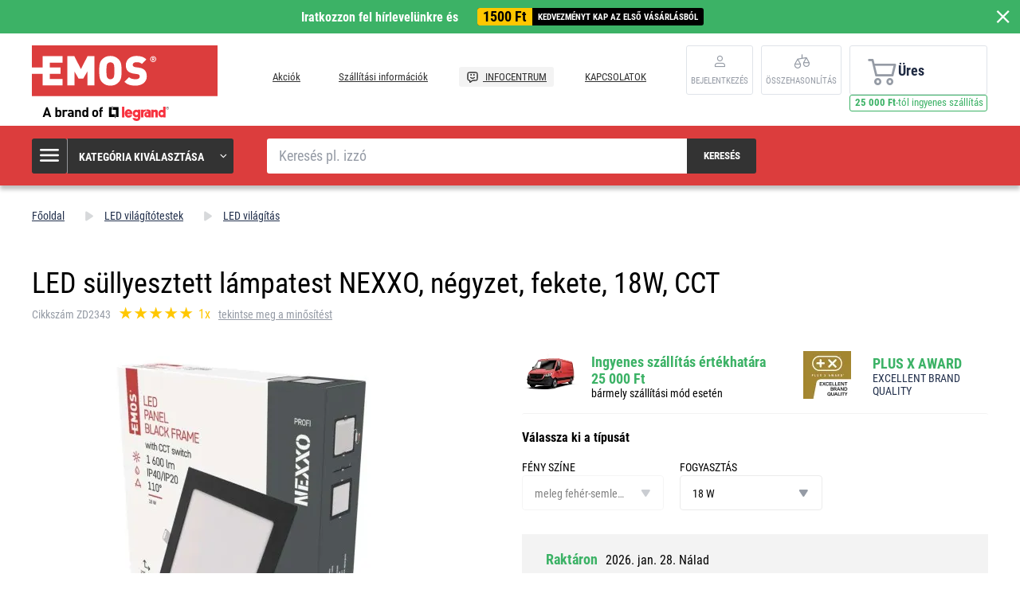

--- FILE ---
content_type: text/html; charset=UTF-8
request_url: https://www.emos.hu/led-sullyesztett-lampatest-nexxo-negyzet-fekete-18w-cct
body_size: 15821
content:
<!DOCTYPE html>
<html lang="hu" class="no-js">
    <head>
        <meta http-equiv="Content-Type" content="text/html; charset=utf-8">
        <meta name="viewport" content="width=device-width, initial-scale=1, shrink-to-fit=no">
        <meta name="description" content="EMOS világítástechnikai termékek online értékesítése.">
        <meta http-equiv="X-UA-Compatible" content="IE=11" />
        <link rel="shortcut icon" href="https://assetsemosproduction.vshcdn.net/public/frontend/images/favicons/favicon.ico">
                            
                
            <script>
        currencyCode = 'HUF';
        gtmEnabled = true;
        dataLayer = [{"page":{"type":"product","categoryNames":["LED vil\u00e1g\u00edt\u00f3testek","LED vil\u00e1g\u00edt\u00e1s"],"categoryIds":["2900","3978"],"categoryLevel":"2","pageId":"f5837286-ab92-41cc-ad94-52b421d99957"},"user":{"type":"Visitor","state":"Anonymous"},"cart":{"urlCart":"\/kosar","currencyCode":"HUF","value":"0","valueWithTax":"0","products":[]},"event":"ec.productDetail","ecommerce":{"currencyCode":"HUF","detail":{"products":[{"id":"15691","name":"LED s\u00fcllyesztett l\u00e1mpatest NEXXO, n\u00e9gyzet, fekete, 18W, CCT","sku":"8592920109182","catNumber":"ZD2343","price":"8653.54331","tax":"2336.45669","priceWithTax":"10990","brand":"EMOS","category":"LED vil\u00e1g\u00edt\u00f3testek\/LED vil\u00e1g\u00edt\u00e1s","availability":"Rakt\u00e1ron","emosId":"1540241870","unit":"csomag"}]}}}];
                gtmContainerId = 'GTM-TJJBNBN';
    </script>
    <!-- Google Tag Manager -->
    <script>(function(w,d,s,l,i){w[l]=w[l]||[];w[l].push({'gtm.start':
            new Date().getTime(),event:'gtm.js'});var f=d.getElementsByTagName(s)[0],
            j=d.createElement(s),dl=l!='dataLayer'?'&l='+l:'';j.async=true;j.src=
            'https://sgtm.emos.hu/gtm.js?id='+i+dl+ '';f.parentNode.insertBefore(j,f);
        })(window,document,'script','dataLayer','GTM-TJJBNBN');</script>
    <!-- End Google Tag Manager -->


                <link rel="stylesheet" href="https://assetsemosproduction.vshcdn.net/build/frontend-style-b2c.3568bf09.css">
                <link rel="stylesheet" href="https://assetsemosproduction.vshcdn.net/build/frontend-print-style-b2c.94dc22e1.css">

        <link rel="apple-touch-icon" sizes="180x180" href="https://assetsemosproduction.vshcdn.net/public/frontend/images/icons/apple-touch-icon.png">
        <link rel="icon" type="image/png" sizes="32x32" href="https://assetsemosproduction.vshcdn.net/public/frontend/images/icons/favicon-32x32.png">
        <link rel="icon" type="image/png" sizes="16x16" href="https://assetsemosproduction.vshcdn.net/public/frontend/images/icons/favicon-16x16.png">
        <link rel="mask-icon" href="https://assetsemosproduction.vshcdn.net/public/frontend/images/icons/safari-pinned-tab.svg" color="#c41317">
        <link rel="shortcut icon" href="https://assetsemosproduction.vshcdn.net/public/frontend/images/icons/favicon.ico">
        <meta name="apple-mobile-web-app-title" content="LED süllyesztett lámpatest NEXXO, négyzet, fekete, 18W, CCT | EMOS.hu">
        <meta name="application-name" content="LED süllyesztett lámpatest NEXXO, négyzet, fekete, 18W, CCT | EMOS.hu">
        <meta name="msapplication-TileColor" content="#c41317">
        <meta name="msapplication-TileImage" content="https://assetsemosproduction.vshcdn.net/public/frontend/images/icons/mstile-144x144.png">
        <meta name="msapplication-config" content="https://assetsemosproduction.vshcdn.net/public/frontend/images/icons/browserconfig.xml">
        <meta name="theme-color" content="#ffffff">
            <meta property="og:title" content="LED süllyesztett lámpatest NEXXO, négyzet, fekete, 18W, CCT">
            <meta property="og:image" content="https://assetsemosproduction.vshcdn.net/content/images/product/default/3192461.JPG">
    
                    <meta name="facebook-domain-verification" content="j1bt007tdqlnry1c3yxio43hvmdyuu" />
        
        <link rel="manifest" href="/manifest.json" crossorigin="use-credentials">

                    
        
        <script type="text/javascript">
            global = {
                locale: 'hu',
                domain: {
                    isB2b: Boolean(''),
                },
            };
        </script>

        <script src="https://static.zoe-ai.eu/versions/v3/interactions-emshu.js" async></script>
<!-- Smartsupp Live Chat script -->
<script type="text/javascript">
var _smartsupp = _smartsupp || {};
_smartsupp.key = 'af0b39d201738800946cd417cafb3fea8f414003';
window.smartsupp||(function(d) {
  var s,c,o=smartsupp=function(){ o._.push(arguments)};o._=[];
  s=d.getElementsByTagName('script')[0];c=d.createElement('script');
  c.type='text/javascript';c.charset='utf-8';c.async=true;
  c.src='https://www.smartsuppchat.com/loader.js?';s.parentNode.insertBefore(c,s);
})(document);
</script>
<noscript> Powered by <a href=“https://www.smartsupp.com” target=“_blank”>Smartsupp</a></noscript>

        
        <title>LED süllyesztett lámpatest NEXXO, négyzet, fekete, 18W, CCT | EMOS.hu</title>
    </head>
    <body class="web domain9 b2c ">
            <!-- Google Tag Manager (noscript) -->
    <noscript><iframe src="https://sgtm.emos.hu/ns.html?id=GTM-TJJBNBN"
    height="0" width="0" style="display:none;visibility:hidden"></iframe></noscript>
    <!-- End Google Tag Manager (noscript) -->

        
        

                        <div class="window-bar window-bar--positive dont-print js-registration-sale-bar-desktop">
            <a href="#" class="window-bar__item targito-popup-open">
                <span class="js-registration-sale-bar-mobile">
                    Iratkozzon fel hírlevelünkre és
                </span>
                <span class="window-bar__item__coupone">
                    <strong>1500 Ft</strong>
                    kedvezményt kap az első vásárlásból
                </span>
            </a>
            <span class="window-bar__close js-registration-sale-bar-click js-registration-sale-bar-mobile"><i class="svg svg-delete-thin"></i></span>
        </div>
                <div class="web__in">
        <div class="web__header">
            <div class="web__line">
                <div class="web__container web__container--no-padding">
                    
                
    <header class="header">
        <div class="header__logo">
                            <a class="logo" href="https://www.emos.hu/">
                    <img src="https://assetsemosproduction.vshcdn.net/public/frontend/images/logo.svg" alt="Webáruház">
                </a>
                    </div>

        <div class="header__middle dont-print">
            
            <div class="header__links">
                <ul class="menu dont-print">
            <li class="menu__item ">
            <a class="menu__item__link" href="https://www.emos.hu/akciok">
                                Akciók
            </a>
        </li>
            <li class="menu__item ">
            <a class="menu__item__link" href="https://www.emos.hu/szallitasi-informaciok">
                                Szállítási információk
            </a>
        </li>
            <li class="menu__item menu__item--infocenter">
            <a class="menu__item__link" href="https://www.emos.hu/infocentrum">
                                    <img src="https://assetsemosproduction.vshcdn.net/public/frontend/images/message-smile.svg" alt="INFOCENTRUM">
                                INFOCENTRUM
            </a>
        </li>
            <li class="menu__item ">
            <a class="menu__item__link" href="https://www.emos.hu/kapcsolatok">
                                KAPCSOLATOK
            </a>
        </li>
    </ul>

            </div>
        </div>

                    <div class="header__user">
                <div class="menu-iconic__item hasChild ">
                    
                                            <a
                            href="https://www.emos.hu/login"
                           data-url="https://www.emos.hu/login/form"
                           class="js-login-link-desktop js-login-button header__user__link"
                        >
                            <i class="svg svg-user"></i>
                            <span class="header__user__link__text">
                                Bejelentkezés     
                            </span>
                        </a>
                                    </div>
                                
<div class="menu-iconic__item " id="js-comparison-box" data-reload-url="https://www.emos.hu/product-comparison/box">
    <a
        href="https://www.emos.hu/product-comparison"
        class="header__user__link"
    >
        <div class="position-relative">
            <i class="svg svg-compare"></i>
                    </div>
        <span class="header__user__link__text">
            Összehasonlítás
        </span>
    </a>
</div>

            </div>
                            <div class="header__cart position-relative dont-print">
                    
<div id="js-cart-box"
                     data-reload-url="https://www.emos.hu/cart/box"
>
    <div class="cart">
        <a            class="cart__block empty no-hover">
            <span class="cart__icon">
                <i class="svg svg-cart"></i>
                            </span>
            <div class="cart__info js-cart-info">
                                    Üres
                            </div>
                    </a>
            </div>

    <div class="cart-mobile header__mobile-button">
        <a href="https://www.emos.hu/kosar" class="header__mobile-button__in ">
            <i class="svg svg-cart"></i>
                    </a>
    </div>
</div>
    <div id="js-box-free-transport">
        <div class="box-free-transport__wrap">
            <div class="box-free-transport box-free-transport--header">
                                    <div class="box-free-transport__text">
                        <strong>25 000 Ft</strong>-tól ingyenes szállítás                    </div>

                    <div class="box-free-transport__line">
                        <div class="box-free-transport__line__filled" style="width: 0%;"></div>
                    </div>
                            </div>
        </div>
    </div>

                </div>
                        </header>

    

                </div>
            </div>
        </div>

                    <div class="web__line web__line--header web__line--dark web__line--bottom-shadow">
                <div class="web__container">
                    <div class="header__bottom">
                        <div class="header__bottom__menu">
                            <div class="box-categories box-categories--big js-box-categories">
                                <div class="box-categories__icon">
                                    <i class="svg svg-burger-menu"></i>
                                </div>
                                <div class="box-categories__title">
                                    Kategória kiválasztása
                                    <div class="box-categories__arrow">
                                        <i class="svg svg-arrow-down-thin"></i>
                                    </div>
                                </div>
                                <div class="box-categories__content">
                                        
    <ul class="js-category-list list-menu dont-print
         list-menu--root        "
        id="js-categories">

                                <li class="list-menu__item js-category-item">
                <a class="list-menu__item__link " href="https://www.emos.hu/izzok">
                    <div class="list-menu__item__link__image">
                            <picture>
                <img  alt="Izzók" title="Izzók" src="" loading="lazy" data-src="https://assetsemosproduction.vshcdn.net/content/images/category/default/13726.png" class="image-category" itemprop="image" />    </picture>

                    </div>
                    <div class="list-menu__item__link__title">
                        <div class="list-menu__item__link__title__in">
                            Izzók
                                                            <span class="list-menu__item__link__title__number">
                                    (248)
                            	</span>
                                                    </div>
                    </div>
                </a>
            </li>
                                <li class="list-menu__item js-category-item">
                <a class="list-menu__item__link " href="https://www.emos.hu/zseblampak-es-fenyszorok">
                    <div class="list-menu__item__link__image">
                            <picture>
                <img  alt="Zseblámpák és fényszórók" title="Zseblámpák és fényszórók" src="" loading="lazy" data-src="https://assetsemosproduction.vshcdn.net/content/images/category/default/67834.png" class="image-category" itemprop="image" />    </picture>

                    </div>
                    <div class="list-menu__item__link__title">
                        <div class="list-menu__item__link__title__in">
                            Zseblámpák és fényszórók
                                                            <span class="list-menu__item__link__title__number">
                                    (106)
                            	</span>
                                                    </div>
                    </div>
                </a>
            </li>
                                <li class="list-menu__item js-category-item">
                <a class="list-menu__item__link " href="https://www.emos.hu/led-vilagitotestek">
                    <div class="list-menu__item__link__image">
                            <picture>
                <img  alt="LED világítótestek" title="LED világítótestek" src="" loading="lazy" data-src="https://assetsemosproduction.vshcdn.net/content/images/category/default/32880.png" class="image-category" itemprop="image" />    </picture>

                    </div>
                    <div class="list-menu__item__link__title">
                        <div class="list-menu__item__link__title__in">
                            LED világítótestek
                                                            <span class="list-menu__item__link__title__number">
                                    (318)
                            	</span>
                                                    </div>
                    </div>
                </a>
            </li>
                                <li class="list-menu__item js-category-item">
                <a class="list-menu__item__link " href="https://www.emos.hu/reflektorok">
                    <div class="list-menu__item__link__image">
                            <picture>
                <img  alt="Reflektorok" title="Reflektorok" src="" loading="lazy" data-src="https://assetsemosproduction.vshcdn.net/content/images/category/default/32888.png" class="image-category" itemprop="image" />    </picture>

                    </div>
                    <div class="list-menu__item__link__title">
                        <div class="list-menu__item__link__title__in">
                            Reflektorok
                                                            <span class="list-menu__item__link__title__number">
                                    (101)
                            	</span>
                                                    </div>
                    </div>
                </a>
            </li>
                                <li class="list-menu__item js-category-item">
                <a class="list-menu__item__link " href="https://www.emos.hu/asztali-lampak-es-dekoracios-fenyek">
                    <div class="list-menu__item__link__image">
                            <picture>
                <img  alt="Asztali lámpák és dekorációs fények" title="Asztali lámpák és dekorációs fények" src="" loading="lazy" data-src="https://assetsemosproduction.vshcdn.net/content/images/category/default/32891.png" class="image-category" itemprop="image" />    </picture>

                    </div>
                    <div class="list-menu__item__link__title">
                        <div class="list-menu__item__link__title__in">
                            Asztali lámpák és dekorációs fények
                                                            <span class="list-menu__item__link__title__number">
                                    (52)
                            	</span>
                                                    </div>
                    </div>
                </a>
            </li>
                                <li class="list-menu__item js-category-item">
                <a class="list-menu__item__link " href="https://www.emos.hu/karacsonyi-vilagitas">
                    <div class="list-menu__item__link__image">
                            <picture>
                <img  alt="Karácsonyi világítás" title="Karácsonyi világítás" src="" loading="lazy" data-src="https://assetsemosproduction.vshcdn.net/content/images/category/default/32897.png" class="image-category" itemprop="image" />    </picture>

                    </div>
                    <div class="list-menu__item__link__title">
                        <div class="list-menu__item__link__title__in">
                            Karácsonyi világítás
                                                            <span class="list-menu__item__link__title__number">
                                    (274)
                            	</span>
                                                    </div>
                    </div>
                </a>
            </li>
                                <li class="list-menu__item js-category-item">
                <a class="list-menu__item__link " href="https://www.emos.hu/idojaras-allomasok-es-homerok">
                    <div class="list-menu__item__link__image">
                            <picture>
                <img  alt="Időjárás állomások és hőmérők" title="Időjárás állomások és hőmérők" src="" loading="lazy" data-src="https://assetsemosproduction.vshcdn.net/content/images/category/default/32914.png" class="image-category" itemprop="image" />    </picture>

                    </div>
                    <div class="list-menu__item__link__title">
                        <div class="list-menu__item__link__title__in">
                            Időjárás állomások és hőmérők
                                                            <span class="list-menu__item__link__title__number">
                                    (36)
                            	</span>
                                                    </div>
                    </div>
                </a>
            </li>
                                <li class="list-menu__item js-category-item">
                <a class="list-menu__item__link " href="https://www.emos.hu/digitalis-merlegek">
                    <div class="list-menu__item__link__image">
                            <picture>
                <img  alt="Digitális mérlegek" title="Digitális mérlegek" src="" loading="lazy" data-src="https://assetsemosproduction.vshcdn.net/content/images/category/default/32919.png" class="image-category" itemprop="image" />    </picture>

                    </div>
                    <div class="list-menu__item__link__title">
                        <div class="list-menu__item__link__title__in">
                            Digitális mérlegek
                                                            <span class="list-menu__item__link__title__number">
                                    (14)
                            	</span>
                                                    </div>
                    </div>
                </a>
            </li>
                                <li class="list-menu__item js-category-item">
                <a class="list-menu__item__link " href="https://www.emos.hu/termosztatok-es-erzekelok">
                    <div class="list-menu__item__link__image">
                            <picture>
                <img  alt="Termosztátok és érzékelők" title="Termosztátok és érzékelők" src="" loading="lazy" data-src="https://assetsemosproduction.vshcdn.net/content/images/category/default/32923.png" class="image-category" itemprop="image" />    </picture>

                    </div>
                    <div class="list-menu__item__link__title">
                        <div class="list-menu__item__link__title__in">
                            Termosztátok és érzékelők
                                                            <span class="list-menu__item__link__title__number">
                                    (45)
                            	</span>
                                                    </div>
                    </div>
                </a>
            </li>
                                <li class="list-menu__item js-category-item">
                <a class="list-menu__item__link " href="https://www.emos.hu/otthoni-biztonsag">
                    <div class="list-menu__item__link__image">
                            <picture>
                <img  alt="Otthoni biztonság" title="Otthoni biztonság" src="" loading="lazy" data-src="https://assetsemosproduction.vshcdn.net/content/images/category/default/83071.png" class="image-category" itemprop="image" />    </picture>

                    </div>
                    <div class="list-menu__item__link__title">
                        <div class="list-menu__item__link__title__in">
                            Otthoni biztonság
                                                            <span class="list-menu__item__link__title__number">
                                    (60)
                            	</span>
                                                    </div>
                    </div>
                </a>
            </li>
                                <li class="list-menu__item js-category-item">
                <a class="list-menu__item__link " href="https://www.emos.hu/kapucsengok">
                    <div class="list-menu__item__link__image">
                            <picture>
                <img  alt="Kapucsengők" title="Kapucsengők" src="" loading="lazy" data-src="https://assetsemosproduction.vshcdn.net/content/images/category/default/32938.png" class="image-category" itemprop="image" />    </picture>

                    </div>
                    <div class="list-menu__item__link__title">
                        <div class="list-menu__item__link__title__in">
                            Kapucsengők
                                                            <span class="list-menu__item__link__title__number">
                                    (43)
                            	</span>
                                                    </div>
                    </div>
                </a>
            </li>
                                <li class="list-menu__item js-category-item">
                <a class="list-menu__item__link " href="https://www.emos.hu/magasfrekvencias-technologia-antennak">
                    <div class="list-menu__item__link__image">
                            <picture>
                <img  alt="Magasfrekvenciás technológia, antennák" title="Magasfrekvenciás technológia, antennák" src="" loading="lazy" data-src="https://assetsemosproduction.vshcdn.net/content/images/category/default/32942.png" class="image-category" itemprop="image" />    </picture>

                    </div>
                    <div class="list-menu__item__link__title">
                        <div class="list-menu__item__link__title__in">
                            Magasfrekvenciás technológia, antennák
                                                            <span class="list-menu__item__link__title__number">
                                    (64)
                            	</span>
                                                    </div>
                    </div>
                </a>
            </li>
                                <li class="list-menu__item js-category-item">
                <a class="list-menu__item__link " href="https://www.emos.hu/set-top-boxok-es-tv-kiegeszitok">
                    <div class="list-menu__item__link__image">
                            <picture>
                <img  alt="Set-top boxok és TV-kiegészítők" title="Set-top boxok és TV-kiegészítők" src="" loading="lazy" data-src="https://assetsemosproduction.vshcdn.net/content/images/category/default/33354.png" class="image-category" itemprop="image" />    </picture>

                    </div>
                    <div class="list-menu__item__link__title">
                        <div class="list-menu__item__link__title__in">
                            Set-top boxok és TV-kiegészítők
                                                            <span class="list-menu__item__link__title__number">
                                    (19)
                            	</span>
                                                    </div>
                    </div>
                </a>
            </li>
                                <li class="list-menu__item js-category-item">
                <a class="list-menu__item__link " href="https://www.emos.hu/elemek-es-akkumulatorok">
                    <div class="list-menu__item__link__image">
                            <picture>
                <img  alt="Elemek és akkumulátorok" title="Elemek és akkumulátorok" src="" loading="lazy" data-src="https://assetsemosproduction.vshcdn.net/content/images/category/default/2411301.png" class="image-category" itemprop="image" />    </picture>

                    </div>
                    <div class="list-menu__item__link__title">
                        <div class="list-menu__item__link__title__in">
                            Elemek és akkumulátorok
                                                            <span class="list-menu__item__link__title__number">
                                    (190)
                            	</span>
                                                    </div>
                    </div>
                </a>
            </li>
                                <li class="list-menu__item js-category-item">
                <a class="list-menu__item__link " href="https://www.emos.hu/powerbanks-toltok-es-forrasok">
                    <div class="list-menu__item__link__image">
                            <picture>
                <img  alt="Powerbanks, töltők és források" title="Powerbanks, töltők és források" src="" loading="lazy" data-src="https://assetsemosproduction.vshcdn.net/content/images/category/default/32962.png" class="image-category" itemprop="image" />    </picture>

                    </div>
                    <div class="list-menu__item__link__title">
                        <div class="list-menu__item__link__title__in">
                            Powerbanks, töltők és források
                                                            <span class="list-menu__item__link__title__number">
                                    (56)
                            	</span>
                                                    </div>
                    </div>
                </a>
            </li>
                                <li class="list-menu__item js-category-item">
                <a class="list-menu__item__link " href="https://www.emos.hu/hosszabbito-kabelek-es-aljzatok">
                    <div class="list-menu__item__link__image">
                            <picture>
                <img  alt="Hosszabbító kábelek és aljzatok" title="Hosszabbító kábelek és aljzatok" src="" loading="lazy" data-src="https://assetsemosproduction.vshcdn.net/content/images/category/default/43412.png" class="image-category" itemprop="image" />    </picture>

                    </div>
                    <div class="list-menu__item__link__title">
                        <div class="list-menu__item__link__title__in">
                            Hosszabbító kábelek és aljzatok
                                                            <span class="list-menu__item__link__title__number">
                                    (211)
                            	</span>
                                                    </div>
                    </div>
                </a>
            </li>
                                <li class="list-menu__item js-category-item">
                <a class="list-menu__item__link " href="https://www.emos.hu/koaxialis-adat-es-av-kabelek">
                    <div class="list-menu__item__link__image">
                            <picture>
                <img  alt="Koaxiális, adat és AV kábelek" title="Koaxiális, adat és AV kábelek" src="" loading="lazy" data-src="https://assetsemosproduction.vshcdn.net/content/images/category/default/32982.png" class="image-category" itemprop="image" />    </picture>

                    </div>
                    <div class="list-menu__item__link__title">
                        <div class="list-menu__item__link__title__in">
                            Koaxiális, adat és AV kábelek
                                                            <span class="list-menu__item__link__title__number">
                                    (137)
                            	</span>
                                                    </div>
                    </div>
                </a>
            </li>
                                <li class="list-menu__item js-category-item">
                <a class="list-menu__item__link " href="https://www.emos.hu/multimeterek-teszterek-merokabelek">
                    <div class="list-menu__item__link__image">
                            <picture>
                <img  alt="Multiméterek, teszterek, mérőkábelek" title="Multiméterek, teszterek, mérőkábelek" src="" loading="lazy" data-src="https://assetsemosproduction.vshcdn.net/content/images/category/default/32989.png" class="image-category" itemprop="image" />    </picture>

                    </div>
                    <div class="list-menu__item__link__title">
                        <div class="list-menu__item__link__title__in">
                            Multiméterek, teszterek, mérőkábelek
                                                            <span class="list-menu__item__link__title__number">
                                    (27)
                            	</span>
                                                    </div>
                    </div>
                </a>
            </li>
                                <li class="list-menu__item js-category-item">
                <a class="list-menu__item__link " href="https://www.emos.hu/szerelesi-anyag">
                    <div class="list-menu__item__link__image">
                            <picture>
                <img  alt="Szerelési anyag" title="Szerelési anyag" src="" loading="lazy" data-src="https://assetsemosproduction.vshcdn.net/content/images/category/default/32994.png" class="image-category" itemprop="image" />    </picture>

                    </div>
                    <div class="list-menu__item__link__title">
                        <div class="list-menu__item__link__title__in">
                            Szerelési anyag
                                                            <span class="list-menu__item__link__title__number">
                                    (96)
                            	</span>
                                                    </div>
                    </div>
                </a>
            </li>
                                <li class="list-menu__item js-category-item">
                <a class="list-menu__item__link " href="https://www.emos.hu/elektronikai-termekek-haziallatoknak">
                    <div class="list-menu__item__link__image">
                            <picture>
                <img  alt="Elektronikai termékek háziállatoknak" title="Elektronikai termékek háziállatoknak" src="" loading="lazy" data-src="https://assetsemosproduction.vshcdn.net/content/images/category/default/2879693.png" class="image-category" itemprop="image" />    </picture>

                    </div>
                    <div class="list-menu__item__link__title">
                        <div class="list-menu__item__link__title__in">
                            Elektronikai termékek háziállatoknak
                                                            <span class="list-menu__item__link__title__number">
                                    (9)
                            	</span>
                                                    </div>
                    </div>
                </a>
            </li>
                                <li class="list-menu__item js-category-item">
                <a class="list-menu__item__link " href="https://www.emos.hu/ujdonsag">
                    <div class="list-menu__item__link__image">
                            <picture>
                <img  alt="Újdonság" title="Újdonság" src="" loading="lazy" data-src="https://assetsemosproduction.vshcdn.net/content/images/category/default/48177.png" class="image-category" itemprop="image" />    </picture>

                    </div>
                    <div class="list-menu__item__link__title">
                        <div class="list-menu__item__link__title__in">
                            Újdonság
                                                            <span class="list-menu__item__link__title__number">
                                    (282)
                            	</span>
                                                    </div>
                    </div>
                </a>
            </li>
                                <li class="list-menu__item js-category-item">
                <a class="list-menu__item__link " href="https://www.emos.hu/emos-gosmart-okosotthon">
                    <div class="list-menu__item__link__image">
                            <picture>
                <img  alt="EMOS GoSmart okosotthon" title="EMOS GoSmart okosotthon" src="" loading="lazy" data-src="https://assetsemosproduction.vshcdn.net/content/images/category/default/83702.png" class="image-category" itemprop="image" />    </picture>

                    </div>
                    <div class="list-menu__item__link__title">
                        <div class="list-menu__item__link__title__in">
                            EMOS GoSmart okosotthon
                                                            <span class="list-menu__item__link__title__number">
                                    (103)
                            	</span>
                                                    </div>
                    </div>
                </a>
            </li>
                                <li class="list-menu__item js-category-item">
                <a class="list-menu__item__link " href="https://www.emos.hu/csomagok">
                    <div class="list-menu__item__link__image">
                            <picture>
                <img  alt="Csomagok" title="Csomagok" src="" loading="lazy" data-src="https://assetsemosproduction.vshcdn.net/content/images/category/default/91879.png" class="image-category" itemprop="image" />    </picture>

                    </div>
                    <div class="list-menu__item__link__title">
                        <div class="list-menu__item__link__title__in">
                            Csomagok
                                                            <span class="list-menu__item__link__title__number">
                                    (27)
                            	</span>
                                                    </div>
                    </div>
                </a>
            </li>
                                <li class="list-menu__item js-category-item">
                <a class="list-menu__item__link " href="https://www.emos.hu/kert">
                    <div class="list-menu__item__link__image">
                            <picture>
                <img  alt="Kert" title="Kert" src="" loading="lazy" data-src="https://assetsemosproduction.vshcdn.net/content/images/category/default/2958277.jpg" class="image-category" itemprop="image" />    </picture>

                    </div>
                    <div class="list-menu__item__link__title">
                        <div class="list-menu__item__link__title__in">
                            Kert
                                                            <span class="list-menu__item__link__title__number">
                                    (179)
                            	</span>
                                                    </div>
                    </div>
                </a>
            </li>
            </ul>

                                </div>
                            </div>
                        </div>
                        <div class="header__bottom__search">
                            <div class="search js-search-autocomplete">
    <form action="https://www.emos.hu/search" method="get">
        <div class="search__form">
            <div class="search__form__input">
                <input
                    type="text"
                    name="q"
                    value=""
                    placeholder="Keresés pl. izzó"
                    class="input search__input js-search-autocomplete-input"
                    autocomplete="off"
                    data-autocomplete-url="https://www.emos.hu/search/autocomplete"
                    data-reload-page="0"
                />
            </div>
            <button type="submit" class="btn search__form__button js-search-autocomplete-submit">
                <span class="search__form__button__text">Keresés</span>
                <span class="search__form__button__icon">
                    <i class="svg svg-search"></i>
                </span>
            </button>
        </div>
    </form>
    <div class="js-search-autocomplete-results"></div>
</div>

                        </div>
                                                    <div class="header__bottom__info js-registration-sale-bar-desktop-small-info display-none">
                                <a href="#" class="header__bottom__info__coupone targito-popup-open">
                                    <span class="header__bottom__info__coupone__price">1500 Ft</span>
                                    <span class="header__bottom__info__coupone__text">adunk az első vásárlásából</span>
                                </a>
                            </div>
                                                                    </div>
                </div>
            </div>
        
            <div class="web__main">
        <div class="web__main__content js-main-content">
                            <span class="js-breadcrumbs">
            <div class="web__line">
            <div class="web__container">
                <div class="box-breadcrumb-b2c box-breadcrumb-b2c--hide-last">
                    <a href="https://www.emos.hu/" class="box-breadcrumb-b2c__item box-breadcrumb-b2c__item--icon">
                        Főoldal
                    </a>
                    <span class="box-breadcrumb-b2c__item box-breadcrumb-b2c__item--separator">
                        <i class="svg svg-arrow-up"></i>
                    </span>
                                                                        <a href="https://www.emos.hu/led-vilagitotestek" class="box-breadcrumb-b2c__item">LED világítótestek</a>
                            <span class="box-breadcrumb-b2c__item box-breadcrumb-b2c__item--separator">
                                <i class="svg svg-arrow-up"></i>
                            </span>
                                                                                                <a href="https://www.emos.hu/led-vilagitas" class="box-breadcrumb-b2c__item">LED világítás</a>
                            <span class="box-breadcrumb-b2c__item box-breadcrumb-b2c__item--separator">
                                <i class="svg svg-arrow-up"></i>
                            </span>
                                                                                                <span class='box-breadcrumb-b2c__item js-breadcrumb-last'>LED süllyesztett lámpatest NEXXO, négyzet, fekete, 18W, CCT</span>
                                                            </div>
            </div>
        </div>
    </span>
            
            <div class="web__line">
                <div class="web__container">
                                        
                </div>
            </div>

                <div class="js-product-loader-uuid" style="display: none;" aria-hidden="true" data-uuid="ac5062a5-a8e7-4b19-adda-a03494f68083"></div>
    <div class="web__line">
        <div class="web__container">
            <div class="box-detail-b2c" itemscope itemtype="http://schema.org/Product">
                <div class="box-detail-b2c__title">
                    <h1 itemprop="name" class="box-detail-b2c__title__text  box-detail-b2c__title__text--with-number">
                        LED süllyesztett lámpatest NEXXO, négyzet, fekete, 18W, CCT
                    </h1>

                                            <div class="box-detail-b2c__title__additional">
                                                            <div class="box-detail-b2c__title__general-number">
                                    Cikkszám ZD2343
                                </div>
                                                                                        <a href="#ertekeles" class="js-review-trigger-hashchange in-rating in-rating--one-line box-detail-b2c__title__additional__rating">
                                        <ul class="in-rating__stars in-rating__stars--smaller js-ratings-stars-container" data-number-of-stars="100">
                                <li class="in-rating__stars__item js-form-rating-star js-form-rating-star-number-20" data-star-number="20">
                <i class="svg svg-star-empty"></i>
            </li>
                                <li class="in-rating__stars__item js-form-rating-star js-form-rating-star-number-40" data-star-number="40">
                <i class="svg svg-star-empty"></i>
            </li>
                                <li class="in-rating__stars__item js-form-rating-star js-form-rating-star-number-60" data-star-number="60">
                <i class="svg svg-star-empty"></i>
            </li>
                                <li class="in-rating__stars__item js-form-rating-star js-form-rating-star-number-80" data-star-number="80">
                <i class="svg svg-star-empty"></i>
            </li>
                                <li class="in-rating__stars__item js-form-rating-star js-form-rating-star-number-100" data-star-number="100">
                <i class="svg svg-star-empty"></i>
            </li>
            </ul>
            <span class="in-rating__number in-rating__number--smaller">
            1x
        </span>
    
                                </a>
                                                                    <a href="#ertekeles" class="box-detail-b2c__title__reviews__show-reviews js-anchor-link" data-tab-id="reviews">
                                        tekintse meg a minősítést
                                    </a>
                                                                <div itemprop="aggregateRating" itemscope itemtype="http://schema.org/AggregateRating" style="display: none">
                                    <div itemprop="ratingValue">5</div>
                                    <div itemprop="ratingCount">1</div>
                                </div>
                                                    </div>
                                    </div>
                <div class="box-detail-b2c__top">
                    <div class="box-detail-b2c__image">
                                                <div class="box-detail-b2c__image__main">
                                                            <a href="https://assetsemosproduction.vshcdn.net/content/images/product/original/3192461.JPG"
                                   class="js-gallery-main-image">
                                        <picture>
                    <source media="(min-width: 480px) and (max-width: 768px)" srcset="https://assetsemosproduction.vshcdn.net/content/images/product/mainImageB2c/additional_0_3192461.JPG" />
                <img  alt="LED süllyesztett lámpatest NEXXO, négyzet, fekete, 18W, CCT" itemprop="image" title="LED süllyesztett lámpatest NEXXO, négyzet, fekete, 18W, CCT" src="" loading="lazy" data-src="https://assetsemosproduction.vshcdn.net/content/images/product/mainImageB2c/3192461.JPG" class="image-product-mainImageB2c" itemprop="image" />    </picture>

                                </a>
                                                    </div>
                        

    



                                                    <div class="box-gallery-b2c dont-print js-gallery">
                                <span class="box-gallery-b2c__arrow box-gallery-b2c__arrow--prev js-gallery-prev">
                                    <i class="svg svg-arrow-up"></i>
                                </span>
                                <div class="box-gallery-b2c__in js-gallery-slides">
                                                                            <div class="box-gallery-b2c__item">
                                            <a href="https://assetsemosproduction.vshcdn.net/content/images/product/original/3192461.JPG"
                                               class="box-gallery-b2c__item__link js-gallery-slide-link">
                                                    <picture>
                <img  alt="" title="" src="https://assetsemosproduction.vshcdn.net/content/images/product/galleryThumbnail/3192461.JPG" class="image-product-galleryThumbnail" itemprop="image" />    </picture>

                                            </a>
                                        </div>
                                                                            <div class="box-gallery-b2c__item">
                                            <a href="https://assetsemosproduction.vshcdn.net/content/images/product/original/3192462.JPG"
                                               class="box-gallery-b2c__item__link js-gallery-slide-link">
                                                    <picture>
                <img  alt="" title="" src="https://assetsemosproduction.vshcdn.net/content/images/product/galleryThumbnail/3192462.JPG" class="image-product-galleryThumbnail" itemprop="image" />    </picture>

                                            </a>
                                        </div>
                                                                            <div class="box-gallery-b2c__item">
                                            <a href="https://assetsemosproduction.vshcdn.net/content/images/product/original/3192463.JPG"
                                               class="box-gallery-b2c__item__link js-gallery-slide-link">
                                                    <picture>
                <img  alt="" title="" src="https://assetsemosproduction.vshcdn.net/content/images/product/galleryThumbnail/3192463.JPG" class="image-product-galleryThumbnail" itemprop="image" />    </picture>

                                            </a>
                                        </div>
                                                                            <div class="box-gallery-b2c__item">
                                            <a href="https://assetsemosproduction.vshcdn.net/content/images/product/original/3192464.JPG"
                                               class="box-gallery-b2c__item__link js-gallery-slide-link">
                                                    <picture>
                <img  alt="" title="" src="https://assetsemosproduction.vshcdn.net/content/images/product/galleryThumbnail/3192464.JPG" class="image-product-galleryThumbnail" itemprop="image" />    </picture>

                                            </a>
                                        </div>
                                                                            <div class="box-gallery-b2c__item">
                                            <a href="https://assetsemosproduction.vshcdn.net/content/images/product/original/3192465.JPG"
                                               class="box-gallery-b2c__item__link js-gallery-slide-link">
                                                    <picture>
                <img  alt="" title="" src="https://assetsemosproduction.vshcdn.net/content/images/product/galleryThumbnail/3192465.JPG" class="image-product-galleryThumbnail" itemprop="image" />    </picture>

                                            </a>
                                        </div>
                                                                            <div class="box-gallery-b2c__item">
                                            <a href="https://assetsemosproduction.vshcdn.net/content/images/product/original/3192466.JPG"
                                               class="box-gallery-b2c__item__link js-gallery-slide-link">
                                                    <picture>
                <img  alt="" title="" src="https://assetsemosproduction.vshcdn.net/content/images/product/galleryThumbnail/3192466.JPG" class="image-product-galleryThumbnail" itemprop="image" />    </picture>

                                            </a>
                                        </div>
                                                                            <div class="box-gallery-b2c__item">
                                            <a href="https://assetsemosproduction.vshcdn.net/content/images/product/original/3192467.JPG"
                                               class="box-gallery-b2c__item__link js-gallery-slide-link">
                                                    <picture>
                <img  alt="" title="" src="https://assetsemosproduction.vshcdn.net/content/images/product/galleryThumbnail/3192467.JPG" class="image-product-galleryThumbnail" itemprop="image" />    </picture>

                                            </a>
                                        </div>
                                                                            <div class="box-gallery-b2c__item">
                                            <a href="https://assetsemosproduction.vshcdn.net/content/images/product/original/3192468.JPG"
                                               class="box-gallery-b2c__item__link js-gallery-slide-link">
                                                    <picture>
                <img  alt="" title="" src="https://assetsemosproduction.vshcdn.net/content/images/product/galleryThumbnail/3192468.JPG" class="image-product-galleryThumbnail" itemprop="image" />    </picture>

                                            </a>
                                        </div>
                                                                            <div class="box-gallery-b2c__item">
                                            <a href="https://assetsemosproduction.vshcdn.net/content/images/product/original/3192469.JPG"
                                               class="box-gallery-b2c__item__link js-gallery-slide-link">
                                                    <picture>
                <img  alt="" title="" src="https://assetsemosproduction.vshcdn.net/content/images/product/galleryThumbnail/3192469.JPG" class="image-product-galleryThumbnail" itemprop="image" />    </picture>

                                            </a>
                                        </div>
                                                                            <div class="box-gallery-b2c__item">
                                            <a href="https://assetsemosproduction.vshcdn.net/content/images/product/original/3192470.JPG"
                                               class="box-gallery-b2c__item__link js-gallery-slide-link">
                                                    <picture>
                <img  alt="" title="" src="https://assetsemosproduction.vshcdn.net/content/images/product/galleryThumbnail/3192470.JPG" class="image-product-galleryThumbnail" itemprop="image" />    </picture>

                                            </a>
                                        </div>
                                                                            <div class="box-gallery-b2c__item">
                                            <a href="https://assetsemosproduction.vshcdn.net/content/images/product/original/3192471.JPG"
                                               class="box-gallery-b2c__item__link js-gallery-slide-link">
                                                    <picture>
                <img  alt="" title="" src="https://assetsemosproduction.vshcdn.net/content/images/product/galleryThumbnail/3192471.JPG" class="image-product-galleryThumbnail" itemprop="image" />    </picture>

                                            </a>
                                        </div>
                                                                            <div class="box-gallery-b2c__item">
                                            <a href="https://assetsemosproduction.vshcdn.net/content/images/product/original/3192472.JPG"
                                               class="box-gallery-b2c__item__link js-gallery-slide-link">
                                                    <picture>
                <img  alt="" title="" src="https://assetsemosproduction.vshcdn.net/content/images/product/galleryThumbnail/3192472.JPG" class="image-product-galleryThumbnail" itemprop="image" />    </picture>

                                            </a>
                                        </div>
                                                                            <div class="box-gallery-b2c__item">
                                            <a href="https://assetsemosproduction.vshcdn.net/content/images/product/original/3192473.JPG"
                                               class="box-gallery-b2c__item__link js-gallery-slide-link">
                                                    <picture>
                <img  alt="" title="" src="https://assetsemosproduction.vshcdn.net/content/images/product/galleryThumbnail/3192473.JPG" class="image-product-galleryThumbnail" itemprop="image" />    </picture>

                                            </a>
                                        </div>
                                                                    </div>
                                <span class="box-gallery-b2c__arrow box-gallery-b2c__arrow--next js-gallery-next">
                                    <i class="svg svg-arrow-up"></i>
                                </span>
                            </div>
                                            </div>
                    <div class="box-detail-b2c__info">
                        <div class="box-detail-b2c__info__benefits">
                                                            <div class="box-detail-b2c__info__benefits__item">
                                    <div class="box-detail-b2c__info__benefits__item__image">
                                        <img src="https://assetsemosproduction.vshcdn.net/public/frontend/images/free-transport-9.png">
                                    </div>
                                    <div class="box-detail-b2c__info__benefits__item__info">
                                        <div class="box-detail-b2c__info__benefits__item__info__title">
                                                                                            Ingyenes szállítás értékhatára 25 000 Ft
                                                                                    </div>
                                        bármely szállítási mód esetén
                                    </div>
                                </div>
                            
                                                                                                <a href="https://www.emos.hu/az-emos-dijat-kapott" class="box-gift-line__highlight"></a>
                                    <div class="box-detail-b2c__info__benefits__item">
                                        <a href="https://www.emos.hu/az-emos-dijat-kapott" class="box-detail-b2c__info__benefits__item__image">
                                                                                                <picture>
                <img  alt="" title="" src="" loading="lazy" data-src="https://assetsemosproduction.vshcdn.net/content/images/gift/productDetail/3202788.png" class="image-gift-productDetail" itemprop="image" />    </picture>

                                                                                    </a>
                                        <div class="box-detail-b2c__info__benefits__item__info">
                                            <a href="https://www.emos.hu/az-emos-dijat-kapott" class="box-detail-b2c__info__benefits__item__info__title">PLUS X AWARD</a>
                                            <a href="https://www.emos.hu/az-emos-dijat-kapott">EXCELLENT BRAND QUALITY</a>
                                        </div>
                                    </div>
                                                                                    </div>

                                                    <div class="box-detail-b2c__info__wrap">
                                                                    <div class="box-detail-b2c__info__wrap__title">Válassza ki a típusát</div>                                        <div class="box-detail__info__group-parameters box-detail__info__group-parameters--b2c">
                    <div class="box-detail__info__group-parameters__item">
                <div class="box-detail__info__group-parameters__item__title">
                    fény színe
                </div>
                <div class="box-detail__info__group-parameters__item__content">
                                        <select class="js-select-as-link" disabled="disabled">
                        <option value="https://www.emos.hu/led-sullyesztett-lampatest-nexxo-negyzet-fekete-18w-cct" selected>
                            meleg fehér-semleges fehér
                        </option>
                                            </select>
                </div>
            </div>
                    <div class="box-detail__info__group-parameters__item">
                <div class="box-detail__info__group-parameters__item__title">
                    fogyasztás
                </div>
                <div class="box-detail__info__group-parameters__item__content">
                                        <select class="js-select-as-link">
                        <option value="https://www.emos.hu/led-sullyesztett-lampatest-nexxo-negyzet-fekete-18w-cct" selected>
                            18 W
                        </option>
                                                                                    <option value="https://www.emos.hu/led-sullyesztett-lampatest-nexxo-negyzet-fekete-7w-cct">
                                    7 W
                                </option>
                                                                                                                <option value="https://www.emos.hu/led-sullyesztett-lampatest-nexxo-negyzet-fekete-12w-cct">
                                    12,5 W
                                </option>
                                                                        </select>
                </div>
            </div>
            </div>

                                                                                                                                                
                                                                    
                                                                    <div class="box-detail-add-b2c js-product-detail-main-add-to-cart-wrapper box-detail-add-b2c--has-variants" data-gtm-list="product detail">
                                                                                                                                                                            
                                                
                                                <div class="box-detail-add-b2c__top">
                                                    <div class="box-detail-b2c__info__availability box-detail-b2c__info__availability--highlight">
                                                                            <span style="color: #3cb266">
        <span >

            Raktáron
        </span>
    </span>


                                                        <div class="box-detail-b2c__info__availability__date">
                                                                                                                            2026. jan. 28. Nálad
                                                                                                                    </div>
                                                    </div>
                                                </div>

                                                    

                                                <div class="box-detail-add-b2c__left">
                                                    <div class="box-detail-add-b2c__top__prices">
                                                        <div class="box-detail-add-b2c__prices">
                                                            <div class="box-detail-add-b2c__prices__main">
                                                                <span class="box-detail-add-b2c__prices__main__price js-product-detail-main-price">
                                                                    10 990
                                                                </span>
                                                                <span class="box-detail-add-b2c__prices__main__currency">
                                                                    Ft
                                                                </span>
                                                            </div>
                                                        </div>
                                                    </div>
                                                </div>

                                                <div class="box-detail-add-b2c__right">
                                                    <div itemprop="offers"
                                                        itemscope
                                                        itemtype="http://schema.org/Offer"
                                                        >
                                                        <meta itemprop="priceCurrency"
                                                            content="HUF"
                                                        >
                                                                                                                                                                        <meta itemprop="price"
                                                            content="10990"
                                                        >
                                                        <link itemprop="availability"
                                                            href="http://schema.org/InStock"
                                                        >
                                                    </div>
                                                    

    

                                            
            <form name="add_product_form" method="post" action="/cart/addProduct" novalidate="novalidate" class="dont-print js-add-product" data-ajax-url="https://www.emos.hu/cart/addProductAjax"  role="form">

            <span class="form-input-spinbox form-input-spinbox--detail js-spinbox ">
                    <div class="display-none js-spinbox-window">
        <div class="window-relative__content">
            <span class="window-relative__content__close js-spinbox-window-close">
                <i class="svg svg-remove"></i>
            </span>
            <span class="window-relative__content__icon">
                <i class="svg svg-warning"></i>
            </span>
            <p class="window-relative__content__text js-spinbox-window-text"></p>
            <div class="window-relative__content__buttons">
                <a class="btn btn--small js-spinbox-window-button-lower-quantity"></a>
                <a class="btn btn--small js-spinbox-window-button-higher-quantity"></a>
            </div>
        </div>
    </div>

                        <input type="text"  name="add_product_form[quantity]" required="required" class="form-input-spinbox__input input-no-style js-spinbox-input js-quantity-input input id__add_product_form_quantity" data-spinbox-min="1" data-spinbox-step="1" data-spinbox-max="118" data-quantity-data-url="https://www.emos.hu/product-quantity-data/15691" value="1" />

                <button type="button" class="btn-no-style form-input-spinbox__btn js-spinbox-plus"><i class="svg svg-plus-thin"></i></button>
                <button type="button" class="btn-no-style form-input-spinbox__btn form-input-spinbox__btn--minus js-spinbox-minus"><i class="svg svg-minus-thin"></i></button>
            </span>
                            <button type="submit" class="btn btn--success btn--to-basket btn--large btn--with-icon" name="add_product_form[add]" tabindex="0">
                    <div class="btn__content">
                        <div class="js-add-product-cart selected">
                            <i class="svg svg-cart"></i>
                            <span>Hozzáadás a kosárhoz</span>
                        </div>
                        <i class="svg svg-check js-add-product-check btn__content__replace moved-down"></i>
                    </div>
                </button>

                <div class="margin-5 display-none">
                    <span class="js-product-quantity text-bold" data-quantity-step="1">0</span>
                    <span class="text-bold">csomag</span>
                    a kosárban
                </div>
                                                    <input type="hidden"  name="add_product_form[productId]" class="input id__add_product_form_productId" value="15691" />
        <input type="hidden"  name="add_product_form[gtmActionField]" class="input id__add_product_form_gtmActionField" />
        <input type="hidden"  name="add_product_form[gtmPosition]" class="input id__add_product_form_gtmPosition" value="1" />
</form>
    

            
                                                                                                    </div>

                                                                                                                                                                        </div>
                                                            </div>
                            <div class="box-detail-b2c__safety-info">
                                A termékbiztonság részletei:
                                                                    <a href="https://www.emos.hu/emos" class="box-detail-b2c__safety-info__link">
                                        EU-ban felelős személy
                                    </a>
                                                            </div>
                            <div class="list-additionals__item list-additionals__item--with-icon list-additionals__item--b2c">
                                <a href="https://www.emos.hu/product-comparison"  class="list-additionals__item__link js-product-comparison-link b2c"
                                    data-product-id="15691"
                                    data-product-comparison-url="https://www.emos.hu/product-comparison"
                                >
                                    <i class="svg svg-compare"></i>
                                    <span class="list-additionals__item__text">
                                        Hozzáadás az összehasonlításhoz
                                    </span>
                                </a>
                            </div>

                            <div class="box-detail-b2c__info__additional">
                                                <div class="box-product-detail-technician-b2c">
            <div class="box-product-detail-technician-b2c__info__headline">
                Örömmel adok tanácsot
            </div>
            <div class="box-product-detail-technician-b2c__thumbnail">
                                    <a href="https://assetsemosproduction.vshcdn.net/content/images/productTechnician/original/3095576.png" class="js-popup-image">
                            <picture>
                <img  alt="" title="" src="" loading="lazy" data-src="https://assetsemosproduction.vshcdn.net/content/images/productTechnician/thumbnail/3095576.png" class="image-productTechnician-thumbnail" itemprop="image" />    </picture>

                    </a>
                            </div>
            <div class="box-product-detail-technician-b2c__info">
                                                    <div class="box-product-detail-technician-b2c__info__email">
                        <a href="#"
                           data-url="https://www.emos.hu/product-technician/window/15691"
                           data-has-instruction-file="1"
                           data-has-faq="0"
                           class="js-product-detail-technician-button">Írjon a technikusnak</a>
                    </div>
                            </div>
        </div>
    
                                    
                            </div>

                                            </div>
                </div>
            </div>
        </div>
    </div>

    
    <div class="box-detail-b2c__sticky-tabs__wrap js-sticky-tabs">
        <div class="web__container">
            <div class="box-detail-b2c__sticky-tabs">
                <a class="box-detail-b2c__sticky-tabs__item js-anchor-link" href="#description" data-tab-id="description"><span>Termékleírás</span></a>                <a class="box-detail-b2c__sticky-tabs__item js-anchor-link" href="#parameters" data-tab-id="parameters"><span>Paraméterek</span></a>
                <a class="box-detail-b2c__sticky-tabs__item js-anchor-link" href="#ertekeles" data-tab-id="reviews"><span>Termékértékelés</span> (1)</a>                <a class="box-detail-b2c__sticky-tabs__item js-anchor-link" href="#files" data-tab-id="files"><span>Dokumentumok</span> (3)</a>                
                <a class="box-detail-b2c__sticky-tabs__up js-scroll-tops" href="#">Fel <i class="svg svg-arrow-up"></i></a>
            </div>
        </div>
    </div>

    <div class="in-tab-b2c__content__wrap js-anchor-tabs">
                    <a href="#description" class="in-tab-b2c__content__title js-tabs-button" data-tab-id="description">
                Leírás
                <i class="svg svg-arrow"></i>
            </a>
            <div class="in-tab-b2c__content__item js-tabs-content" data-tab-id="description">
                <div class="web__line web__line--white">
                    <div class="web__container web__container--smaller">
                        <div class="in-user-text" id="description" itemprop="description">
                            

                                                            <h3 class="in-title padding-top-20">Bővített leírás</h3>
                                <div class="emos-row-bg"><div class="emos-row"><div class="emos-box-1of2"><div class="emos-box-image"><img width="400" height="400" alt="" src="https://www.emos.eu/PRODUCT-DATA/PHOTO-PRODUCT_400x400/1540241870_P06-ZD2343.JPG"></div></div><div class="emos-box-1of2"><div class="emos-box-text"><h3>Függesztett és süllyesztett lámpatestek NEXXO</h3><p>Elégies <strong>függesztett</strong> és <strong>süllyesztett</strong> lámpatesteket keres, amelyek kiemelkednek a modern otthonok, irodák vagy szállodák belső tereiben? Fedezze fel a <strong>NEXXO</strong> sorozat praktikus LED-es lámpatestjeit, amelyek <strong>hülyebiztos kialakításukkal</strong> és <strong>professzionális dizájnjukkal</strong> már első pillantásra megragadják a tekintetet. </p></div></div></div></div><div class="emos-row-bg"><div class="emos-row"><div class="emos-box-1of2 small-order-2 medium-order-1"><div class="emos-box-image"><img width="400" height="400" alt="" src="https://www.emos.eu/PRODUCT-DATA/PHOTO-PRODUCT_400x400/1540241870_P70-ZD2343.JPG"></div></div><div class="emos-box-1of2"><div class="emos-box-text"><h3>Minőségi anyagok és modern design</h3><p>A NEXXO LED-es lámpatestek többféle változatban kaphatók. Választhat négyzet alakú vagy kör alakú lámpatestek közül <strong>fehér</strong>, <strong>fekete</strong> vagy <strong>vágott nikkel</strong> színben. A lámpatest kerete a mennyezethez rögzítő konzollal van rögzítve, amely biztosítja a lámpatest sima, csavarmentes megjelenését.&nbsp;</p></div></div></div></div><div class="emos-row-bg"><div class="emos-row"><div class="emos-box-1of2"><div class="emos-box-image"><img width="400" height="400" alt="" src="https://www.emos.eu/PRODUCT-DATA/PHOTO-PRODUCT_400x400/1540241870_P05-ZD2343.JPG"></div></div><div class="emos-box-1of2"><div class="emos-box-text"><h3>A színválasztás Önön múlik</h3><p>A NEXXO lámpatestek lehetővé teszik a <strong>fényhőmérséklet <strong>beállítását</strong> a <strong>CCT kapcsoló</strong> segítségével. A telepítés során eldöntheti, hogy a meleg vagy a semleges fehér szín illik-e a belső térhez. Kivételt képeznek a fehér színű beépített lámpatestek, amelyeknek a színhőmérséklete fix, és nem változtatható.</strong></p></div></div></div></div><div class="emos-row-bg"><div class="emos-row"><div class="emos-box-1of2 small-order-2 medium-order-1"><div class="emos-box-image"><img width="400" height="400" alt="" src="https://www.emos.eu/PRODUCT-DATA/PHOTO-PRODUCT_400x400/1540241870_P04-ZD2343.JPG"></div></div><div class="emos-box-1of2"><div class="emos-box-text"><h3>Magas minőségű LIFUD-meghajtók</h3><p>A NEXXO süllyesztett és beépített LED-es lámpatestek <strong>magas minőségű LIFUD-meghajtókkal vannak felszerelve, amelyek garantálják a lámpatestek hosszú, akár 30&nbsp;000 órás élettartamát</strong>. A rögzítő konzol és a rugós csatlakozóblokk nagyon egyszerű telepítést biztosít.</p></div></div></div></div>div>
                                                    </div>
                    </div>
                </div>
            </div>
        
        <a href="#parameters" class="in-tab-b2c__content__title js-tabs-button" data-tab-id="parameters">
            Paraméterek
            <i class="svg svg-arrow"></i>
        </a>
        <div class="in-tab-b2c__content__item js-tabs-content" data-tab-id="parameters">
            <div class="web__line web__line--white">
                <div class="web__container web__container--smaller">
                    <h3 id="parameters" class="in-title padding-top-20">
                        Paraméterek
                    </h3>
                    <div class="box-detail-b2c__additionals">
                            <div class="box-detail__description__params__item box-detail__description__params__item--b2c">
                <table class="table-params">
            <tbody>
                            <tr>
                    <th>
                        Márka
                    </th>
                    <td>
                        <a href="https://www.emos.hu/emos">
                            <span itemprop="brand">EMOS</span>
                        </a>
                    </td>
                </tr>
            
                                                <tr>
                        <th>
                            Cikkszám
                        </th>
                        <td>
                            ZD2343
                        </td>
                    </tr>
                
                                    <tr>
                        <th>
                            Termékszám
                        </th>
                        <td>
                            1540241870
                        </td>
                    </tr>
                
                                    <tr>
                        <th>
                            EAN
                        </th>
                        <td>
                            8592920109182
                        </td>
                    </tr>
                            
            
            
                        </tbody>
        </table>
    </div>

                        
                        <div class="box-detail-b2c__description__params ">
                                                                <div class="box-detail__description__params__item box-detail__description__params__item--b2c">
                <table class="table-params table-params--delimited">
            <tbody>
                            <tr>
                    <th>
                        elhelyezés
                    </th>
                    <td>
                                                    mennyezet
                                            </td>
                </tr>
                            <tr>
                    <th>
                        lámpatest típus
                    </th>
                    <td>
                                                    klasszikus lámpatest
                                            </td>
                </tr>
                            <tr>
                    <th>
                        összeszerelés módja
                    </th>
                    <td>
                                                    beépített
                                            </td>
                </tr>
                            <tr>
                    <th>
                        forma
                    </th>
                    <td>
                                                    négyzet
                                            </td>
                </tr>
                            <tr>
                    <th>
                        fény színe
                    </th>
                    <td>
                                                    meleg fehér-semleges fehér
                                            </td>
                </tr>
                            <tr>
                    <th>
                        fogyasztás
                    </th>
                    <td>
                                                    18 W
                                            </td>
                </tr>
                            <tr>
                    <th>
                        védettség
                    </th>
                    <td>
                                                    IP40/IP20
                                            </td>
                </tr>
                            <tr>
                    <th>
                        távvezérlő
                    </th>
                    <td>
                                                    nem
                                            </td>
                </tr>
                            <tr>
                    <th>
                        mozgásérzékelő
                    </th>
                    <td>
                                                    nem
                                            </td>
                </tr>
                            <tr>
                    <th>
                        tompító funkció
                    </th>
                    <td>
                                                    nem
                                            </td>
                </tr>
                        </tbody>
        </table>
    </div>

                                                                                            <div class="box-detail__description__params__item box-detail__description__params__item--b2c">
                <table class="table-params table-params--delimited">
            <tbody>
                            <tr>
                    <th>
                        méretek
                    </th>
                    <td>
                                                    225 × 225 × 21 mm
                                            </td>
                </tr>
                            <tr>
                    <th>
                        keret színe
                    </th>
                    <td>
                                                    fekete
                                            </td>
                </tr>
                            <tr>
                    <th>
                        fényáram
                    </th>
                    <td>
                                                    1 600 lm
                                            </td>
                </tr>
                            <tr>
                    <th>
                        helyettesítő
                    </th>
                    <td>
                                                    100 W
                                            </td>
                </tr>
                            <tr>
                    <th>
                        színhőmérséklet
                    </th>
                    <td>
                                                    3 000/3 500/4 000 K
                                            </td>
                </tr>
                            <tr>
                    <th>
                        sorozat
                    </th>
                    <td>
                                                    NEXXO
                                            </td>
                </tr>
                            <tr>
                    <th>
                        feszültség
                    </th>
                    <td>
                                                    220–240 V
                                            </td>
                </tr>
                            <tr>
                    <th>
                        sugárzási szög
                    </th>
                    <td>
                                                    110°
                                            </td>
                </tr>
                            <tr>
                    <th>
                        rögzítő nyílás
                    </th>
                    <td>
                                                    205 × 205 mm
                                            </td>
                </tr>
                            <tr>
                    <th>
                        fényforrás
                    </th>
                    <td>
                                                    LED
                                            </td>
                </tr>
                            <tr>
                    <th>
                        UGR&lt;
                    </th>
                    <td>
                                                    nincs megadva
                                            </td>
                </tr>
                            <tr>
                    <th>
                        lámpatest
                    </th>
                    <td>
                                                    alumínium
                                            </td>
                </tr>
                            <tr>
                    <th>
                        élettartam
                    </th>
                    <td>
                                                    30 000 óra
                                            </td>
                </tr>
                            <tr>
                    <th>
                        érzékelő hatótávolsága
                    </th>
                    <td>
                                                    nincs érzékelő
                                            </td>
                </tr>
                            <tr>
                    <th>
                        színvisszaadási index (CRI)
                    </th>
                    <td>
                                                    Ra &gt; 82
                                            </td>
                </tr>
                            <tr>
                    <th>
                        a diffúzor anyaga
                    </th>
                    <td>
                                                    műanyag (PS)
                                            </td>
                </tr>
                            <tr>
                    <th>
                        áramforrás kimeneti áramerősség
                    </th>
                    <td>
                                                    300 mA
                                            </td>
                </tr>
                            <tr>
                    <th>
                        kategória
                    </th>
                    <td>
                                                    PROFI
                                            </td>
                </tr>
                            <tr>
                    <th>
                        flicker-free
                    </th>
                    <td>
                                                    igen
                                            </td>
                </tr>
                            <tr>
                    <th>
                        frekvencia
                    </th>
                    <td>
                                                    50/60 Hz
                                            </td>
                </tr>
                            <tr>
                    <th>
                        LGP anyag
                    </th>
                    <td>
                                                    PMMA
                                            </td>
                </tr>
                            <tr>
                    <th>
                        áramerősség
                    </th>
                    <td>
                                                    84 mA
                                            </td>
                </tr>
                            <tr>
                    <th>
                        fényhasznosítás
                    </th>
                    <td>
                                                    83 lm/W
                                            </td>
                </tr>
                            <tr>
                    <th>
                        diffúzor típusa
                    </th>
                    <td>
                                                    tejfehér
                                            </td>
                </tr>
                            <tr>
                    <th>
                        teljesítménytényező
                    </th>
                    <td>
                                                    &gt; 0,9
                                            </td>
                </tr>
                            <tr>
                    <th>
                        a fürdőszobába
                    </th>
                    <td>
                                                    nem
                                            </td>
                </tr>
                            <tr>
                    <th>
                        be a konyhába
                    </th>
                    <td>
                                                    igen
                                            </td>
                </tr>
                            <tr>
                    <th>
                        a nappaliba, a hálószobába és a gyerekszobába
                    </th>
                    <td>
                                                    igen
                                            </td>
                </tr>
                            <tr>
                    <th>
                        a folyosóra és a lépcsőn
                    </th>
                    <td>
                                                    igen
                                            </td>
                </tr>
                            <tr>
                    <th>
                        a műhelybe és a garázsba
                    </th>
                    <td>
                                                    nem
                                            </td>
                </tr>
                            <tr>
                    <th>
                        a kertre és az erkélyre
                    </th>
                    <td>
                                                    nem
                                            </td>
                </tr>
                            <tr>
                    <th>
                        hivatalba
                    </th>
                    <td>
                                                    igen
                                            </td>
                </tr>
                            <tr>
                    <th>
                        garancia-időszak
                    </th>
                    <td>
                                                    3 év
                                            </td>
                </tr>
                            <tr>
                    <th>
                        értékesítési csomagolás
                    </th>
                    <td>
                                                    1 db, doboz
                                            </td>
                </tr>
                        </tbody>
        </table>
    </div>

                                                    </div>
                    </div>
                </div>
            </div>
        </div>


        
                    <a href="#ertekeles" class="in-tab-b2c__content__title js-tabs-button js-tab-reviews-button" data-tab-id="reviews">
                Termék értékelése
                <i class="svg svg-arrow"></i>
            </a>
            <div class="in-tab-b2c__content__item js-tabs-content" data-tab-id="reviews">
                <div class="web__line web__line--white">
                    <div class="web__container">
                        
<div class="web__line web__line--texture1 js-product-list-with-paginator" id="ratings">
    <h3 id="ertekeles" class="in-title box-detail-b2c__rating__heading  padding-top-20" data-anchor-type="scroll-to-reviews">
        Termék értékelése
                    (100%)
            <div class="box-detail-b2c__rating__average">
                    <ul class="in-rating__stars in-rating__stars--big js-ratings-stars-container" data-number-of-stars="100">
                                <li class="in-rating__stars__item js-form-rating-star js-form-rating-star-number-20" data-star-number="20">
                <i class="svg svg-star-empty"></i>
            </li>
                                <li class="in-rating__stars__item js-form-rating-star js-form-rating-star-number-40" data-star-number="40">
                <i class="svg svg-star-empty"></i>
            </li>
                                <li class="in-rating__stars__item js-form-rating-star js-form-rating-star-number-60" data-star-number="60">
                <i class="svg svg-star-empty"></i>
            </li>
                                <li class="in-rating__stars__item js-form-rating-star js-form-rating-star-number-80" data-star-number="80">
                <i class="svg svg-star-empty"></i>
            </li>
                                <li class="in-rating__stars__item js-form-rating-star js-form-rating-star-number-100" data-star-number="100">
                <i class="svg svg-star-empty"></i>
            </li>
            </ul>
    
            </div>
            <span class="box-detail-b2c__rating__text">
                1 értékelés            </span>
            </h3>

    <div class="web__container js-list-with-paginator">
        <div class="box-detail-b2c__rating">
                                <ul class="list-reviews-b2c js-review-list">
                    <li class="list-reviews-b2c__item list-reviews-b2c__item--b2c list-reviews-b2c__item--with-translation">
                <div class="list-reviews-b2c__item__left">
                    <div class="list-reviews-b2c__item__percent">
                        100%
                    </div>
                    <div class="list-reviews-b2c__item__rating">
                            <ul class="in-rating__stars in-rating__stars--big js-ratings-stars-container" data-number-of-stars="100">
                                <li class="in-rating__stars__item js-form-rating-star js-form-rating-star-number-20" data-star-number="20">
                <i class="svg svg-star-empty"></i>
            </li>
                                <li class="in-rating__stars__item js-form-rating-star js-form-rating-star-number-40" data-star-number="40">
                <i class="svg svg-star-empty"></i>
            </li>
                                <li class="in-rating__stars__item js-form-rating-star js-form-rating-star-number-60" data-star-number="60">
                <i class="svg svg-star-empty"></i>
            </li>
                                <li class="in-rating__stars__item js-form-rating-star js-form-rating-star-number-80" data-star-number="80">
                <i class="svg svg-star-empty"></i>
            </li>
                                <li class="in-rating__stars__item js-form-rating-star js-form-rating-star-number-100" data-star-number="100">
                <i class="svg svg-star-empty"></i>
            </li>
            </ul>
    
                    </div>
                </div>
                <div class="list-reviews-b2c__item__right">
                                            <span class="list-reviews-b2c__item__translation">
                            Lefordítva
                        </span>
                                        <div class="list-reviews-b2c__item__author">
                                                    Névtelen
                                                <div class="list-reviews-b2c__item__author__date">
                                                            Megrendelt 2025. jún. 26.
                                                    </div>
                    </div>
                    <div class="list-reviews-b2c__item__description">
                        Minőségi csomagolás - szállítási sebesség
                    </div>
                                    </div>
            </li>
            </ul>
                            
    <div class="in-paging__control js-paginator-navigation">
            </div>

                    </div>
    </div>
</div>

                        <div class="reviews-explanation">
                            A vélemények kizárólag ügyfeleink független véleménye, akik ezt a terméket igazoltan megvásárolták.
                                                            <a href="https://www.emos.hu/hogyan-dolgozunk-az-ertekelessel" target="_blank">További részletek itt.</a>
                                                    </div>

                        <div class="text-center">
    <a class="btn btn--primary margin-bottom-20 margin-top-20 js-review-add-button" data-element="ertekeles-hozzaadasa">
        Termékértékelés hozzáadása
    </a>
</div>

<div class="wrap-well margin-bottom-20 display-none js-review-form" id="ertekeles-hozzaadasa" data-anchor-type="add-review" >
    <div class="box-popup-info__header">
        <div class="box-popup-info__header__text">
            Termék értékelés <span class="form-input-required">*</span>
            (a magasabb csillagszám kitöltésével nagyobb elégedettséget fejez ki a termékkel kapcsolatban).
        </div>
    </div>
    <div class="box-popup-info__content js-review-form-container">
                    <form name="review_form" method="post" action="/led-sullyesztett-lampatest-nexxo-negyzet-fekete-18w-cct" novalidate="novalidate" role="form">

                <span class="js-validation-errors-list js-validation-error-list-review_form in-message  display-none"><ul class="in-message__list"></ul></span>

        <div class="list-reviews__window-line">
                <label class="display-none required" for="review_form_rating">
                                    Termék értékelés
                                                <span class="form-input-required">*</span></label>
                    <input type="text"  id="review_form_rating" name="review_form[rating]" required="required" class="display-none js-form-rating input" />

            <ul class="in-rating__stars in-rating__stars--bigger in-rating__stars--form">
                                                        <li class="in-rating__stars__item in-rating__stars__item--yellow js-form-rating-star-new js-form-rating-star-number-20" data-star-number="20">
                        <i class="svg svg-star-empty"></i>
                    </li>
                                                        <li class="in-rating__stars__item in-rating__stars__item--yellow js-form-rating-star-new js-form-rating-star-number-40" data-star-number="40">
                        <i class="svg svg-star-empty"></i>
                    </li>
                                                        <li class="in-rating__stars__item in-rating__stars__item--yellow js-form-rating-star-new js-form-rating-star-number-60" data-star-number="60">
                        <i class="svg svg-star-empty"></i>
                    </li>
                                                        <li class="in-rating__stars__item in-rating__stars__item--yellow js-form-rating-star-new js-form-rating-star-number-80" data-star-number="80">
                        <i class="svg svg-star-empty"></i>
                    </li>
                                                        <li class="in-rating__stars__item in-rating__stars__item--yellow js-form-rating-star-new js-form-rating-star-number-100" data-star-number="100">
                        <i class="svg svg-star-empty"></i>
                    </li>
                            </ul>
                    <span class="js-validation-errors-list js-validation-error-list-review_form_rating form-error  display-none"><ul class="form-error__list"></ul></span>
        </div>

        <div class="list-reviews__window-line">
                <label for="review_form_reviewerName">
                                    Név
                                                            </label>
                    <input type="text"  id="review_form_reviewerName" name="review_form[reviewerName]" class="input" />

                    <span class="js-validation-errors-list js-validation-error-list-review_form_reviewerName form-error left display-none"><ul class="form-error__list"></ul></span>
        </div>

        <div class="list-reviews__window-line">
            <div class="list-reviews__label-description">
                    <label for="review_form_reviewerEmail" class="required">
                                    Email
                                                <span class="form-input-required">*</span></label>
                (az email cím nem publikus, kizárólag annak ellenőrzésére szolgál, hogy az értékelést a vásárló adta-e meg).
            </div>
                    <input type="text"  id="review_form_reviewerEmail" name="review_form[reviewerEmail]" required="required" placeholder="@" class="input" />

                    <span class="js-validation-errors-list js-validation-error-list-review_form_reviewerEmail form-error left display-none"><ul class="form-error__list"></ul></span>
        </div>

        <div class="list-reviews__window-line">
                <label for="review_form_description">
                                    Az Ön véleménye
                                                            </label>
                        <textarea  id="review_form_description" name="review_form[description]" class="input input--textarea" rows="8"></textarea>

                    <span class="js-validation-errors-list js-validation-error-list-review_form_description form-error left display-none"><ul class="form-error__list"></ul></span>
        </div>

        <div class="form-choice full-width">
            <input type="checkbox"  id="review_form_privacyPolicy" name="review_form[privacyPolicy]" required="required" class="css-checkbox" value="1" />
            <label for="review_form_privacyPolicy" class="css-checkbox__image">
                                                        Elfogadom az <a href="https://www.emos.hu/adatvedelem" target="_blank"> adatvédelmi nyilatkozatot </a>
                            </label>
            <span class="form-input-required">*</span>
            <span class="js-validation-errors-list js-validation-error-list-review_form_privacyPolicy form-error form-error--choice display-none">
                <div class="form-error__in">
                    <span class="form-error__icon">
                        <i class="svg svg-warning"></i>
                    </span>
                    <ul class="form-error__list"></ul>
                </div>
            </span>
        </div>

        <div class="list-reviews__window-line list-reviews__window-line__button">
                <button type="submit"  id="review_form_save" name="review_form[save]" class="btn btn--primary js-review-submit btn">Küldés</button>

        </div>

                
        <dl class="js-honey display-none">
        <dt>
                <label for="review_form_email2">
                                    Email2
                                                            </label>
                
        </dt>
        <dd>
                    <input type="text"  id="review_form_email2" name="review_form[email2]" class="input" />

                                <span class="js-validation-errors-list js-validation-error-list-review_form_email2 form-error form-error--under display-none"><ul class="form-error__list"></ul></span>
        </dd>
    </dl>

        <input type="hidden"  id="review_form__token" name="review_form[_token]" class="input" value="BHtgR2BweIE8JXNO0AaPTQoBU24dbWco33OoUNPEghY" />
</form>
    


    </div>
</div>

                    </div>
                </div>
            </div>
        
                    <a href="#files" class="in-tab-b2c__content__title js-tabs-button" data-tab-id="files">
                Letölthető dokumentumok
                <i class="svg svg-arrow"></i>
            </a>
            <div class="in-tab-b2c__content__item js-tabs-content" data-tab-id="files">
                <div class="web__line web__line--white">
                    <div class="web__container web__container--grey padding-20">
                        <h3 id="files" class="in-title padding-top-20">
                            Letölthető dokumentumok
                        </h3>

                                    <div class="box-detail__downloads margin-bottom-20" id="documentFiles" data-tab-id="files">
            <div class="box-detail__downloads__head">Elérhető letölthető dokumentumok és fájlok</div>
            <div class="list-downloads js-product-download-list">
                                    <div class="list-downloads__item ">
                        <a href="/file/790236/1540241870_21-zd2343.pdf" target="_blank" class="list-downloads__item__link">
                            <div class="list-downloads__item__link__icon">
                                <i class="svg svg-download"></i>
                            </div>
                            <span class="list-downloads__item__link__title">
                                <span class="list-downloads__item__link__title__filename">Megfelelőségi nyilatkozat</span>
                                <span class="list-downloads__item__link__title__extension">
                                    (PDF)
                                </span>
                            </span>
                        </a>
                    </div>
                                    <div class="list-downloads__item ">
                        <a href="/file/925497/1540241870_31-zd2343_00_01_web.pdf" target="_blank" class="list-downloads__item__link">
                            <div class="list-downloads__item__link__icon">
                                <i class="svg svg-download"></i>
                            </div>
                            <span class="list-downloads__item__link__title">
                                <span class="list-downloads__item__link__title__filename">Útmutató</span>
                                <span class="list-downloads__item__link__title__extension">
                                    (PDF)
                                </span>
                            </span>
                        </a>
                    </div>
                                    <div class="list-downloads__item ">
                        <a href="/file/2467804/1540241870_67-zd2343.PDF" target="_blank" class="list-downloads__item__link">
                            <div class="list-downloads__item__link__icon">
                                <i class="svg svg-download"></i>
                            </div>
                            <span class="list-downloads__item__link__title">
                                <span class="list-downloads__item__link__title__filename">Biztonsági információk</span>
                                <span class="list-downloads__item__link__title__extension">
                                    (PDF)
                                </span>
                            </span>
                        </a>
                    </div>
                                            </div>
        </div>
    
                            
                    </div>
                </div>
            </div>
        
        
    </div>
        </div>
        <div class="web__main__overlay display-none"></div>
    </div>

                    
<div class="footer ">
                        <div class="web__line web__line--red clearfix dont-print footer__newsletter__wrapper--empty"></div>
        
        <div class="web__line dont-print">
            <div class="web__container">
                <div class="footer__middle">
                    <div class="footer__middle__links">
                    
                        <ul class="list-footer-links  list-footer-links--mobile-only ">
                <li><h4 class="list-footer-links__title">Fő linkek</h4></li>
                                    <li class="list-footer-links__item">
                        <a class="list-footer-links__item__link" href="https://www.emos.hu/akciok">Akciók</a>
                    </li>
                                    <li class="list-footer-links__item">
                        <a class="list-footer-links__item__link" href="https://www.emos.hu/szallitasi-informaciok">Szállítási információk</a>
                    </li>
                                    <li class="list-footer-links__item">
                        <a class="list-footer-links__item__link" href="https://www.emos.hu/infocentrum">INFOCENTRUM</a>
                    </li>
                                    <li class="list-footer-links__item">
                        <a class="list-footer-links__item__link" href="https://www.emos.hu/kapcsolatok">KAPCSOLATOK</a>
                    </li>
                                                            </ul>
                                <ul class="list-footer-links ">
                <li><h4 class="list-footer-links__title">Információ</h4></li>
                                    <li class="list-footer-links__item">
                        <a class="list-footer-links__item__link" href="https://www.emos.hu/rolunk">Rólunk</a>
                    </li>
                                    <li class="list-footer-links__item">
                        <a class="list-footer-links__item__link" href="https://www.emos.hu/katalogus">Katalógus</a>
                    </li>
                                    <li class="list-footer-links__item">
                        <a class="list-footer-links__item__link" href="https://www.emos.hu/compliance-commitment">Compliance commitment</a>
                    </li>
                                                            </ul>
                                <ul class="list-footer-links ">
                <li><h4 class="list-footer-links__title">Minden a vásárlásról</h4></li>
                                    <li class="list-footer-links__item">
                        <a class="list-footer-links__item__link" href="https://www.emos.hu/adatvedelem">Adatvédelem</a>
                    </li>
                                    <li class="list-footer-links__item">
                        <a class="list-footer-links__item__link" href="https://www.emos.hu/altalanos-szerzodesi-feltetelek">Általános Szerződési Feltételek</a>
                    </li>
                                                            </ul>
                                <ul class="list-footer-links ">
                <li><h4 class="list-footer-links__title">Több</h4></li>
                                    <li class="list-footer-links__item">
                        <a class="list-footer-links__item__link" href="https://www.emos.hu/cookies">Cookies</a>
                    </li>
                                                                    <li class="list-footer-links__item">
                        <a class="list-footer-links__item__link" href="https://www.emos.hu/dokumentumok-termekeinkhez">Letöltőközpont</a>
                    </li>
                            </ul>
            
                    </div>
                    <div class="footer__middle__contacts">
                        <div class="list-footer-contacts  list-footer-contacts_right-active list-footer-contacts_none">
                            <div class="list-footer-contacts__left">
                                                                                            </div>
                                <div class="list-footer-contacts__middle">
        <div class="list-footer-contacts__item list-footer-contacts__item--no-padding">
                <picture>
                <img  alt="Segíthetünk?" title="Segíthetünk?" src="" loading="lazy" data-src="https://assetsemosproduction.vshcdn.net/content/images/article/footerRightContact/94334.png" class="image-article-footerRightContact" itemprop="image" />    </picture>

        </div>
    </div>
    <div class="list-footer-contacts__right">
        <div class="list-footer-contacts__item">
            <div class="list-footer-contacts__item__title">
                Segíthetünk?
            </div>
            <div class="list-footer-contacts__item__text">
                <style type="text/css">.pushable {
  background: #cc0000;
  border: none;
  border-radius: 12px;
  padding: 0;
  cursor: pointer;
}
.front {
  display: block;
  padding: 12px 42px;
  border-radius: 12px;
  font-size: 16px;
  font-weight:800;
  background: #f3f3f3  url(https://www.emos.cz/content/wysiwyg/B2C%20CZ/%C4%8Cl%C3%A1nky/chat-bubble.png) no-repeat 20px center;
  color: black;
  transform: translateY(-4px);
  padding:20px 20px 20px 80px;
}

.pushable:focus:not(:focus-visible) {
  outline: none;
}
  .front {
    will-change: transform;
    transition: transform 250ms;
  }

  .pushable:hover .front {
    transform: translateY(-6px);
  }
  
  .pushable:active .front {
    transform: translateY(-2px);
  }
</style>
<p><button class="pushable" onclick="window.location.href='https://www.emos.hu/infocentrum'"><span class="front">INFOCENTRUM </span></button></p>
            </div>
        </div>
    </div>

                        </div>
                    </div>
                </div>
            </div>
        </div>

            
    <div class="web__line ">
        <footer class="web__container footer__bottom">
            <div class="footer__bottom__text dont-print">
                Szerzői jog (C) 2026, EMOS CZ group a.s. - Minden jog fenntartva
            </div>
                        <div class="footer__bottom__copyright dont-print">
                E-shop által
                <a href="http://www.shopsys-framework.com/" target="_blank">
                    <img class="footer__bottom__copyright__logo" loading="lazy" data-src="https://assetsemosproduction.vshcdn.net/public/frontend/images/shopsys.png" alt="Shopsys Framework" />
                </a>
            </div>
        </footer>
    </div>
</div>
            </div>


        <script src="https://assetsemosproduction.vshcdn.net/build/runtime.1103dde6.js"></script><script src="https://assetsemosproduction.vshcdn.net/build/0.82915182.js"></script><script src="https://assetsemosproduction.vshcdn.net/build/1.e76f3f51.js"></script><script src="https://assetsemosproduction.vshcdn.net/build/frontend.5d4c9165.js"></script>

                

        <script type="text/javascript">FpJsFormValidator.config = {'routing':{'check_unique_entity':null}};</script>
        <script type="text/javascript">
            (function () {
                var runJsModel = function () {FpJsFormValidator.addModel({'id':'add_product_form','name':'add_product_form','type':'App\\Form\\Front\\Cart\\AddProductFormType','invalidMessage':'Ez az érték nem érvényes.','bubbling':true,'data':[],'transformers':[],'children':{'productId':{'id':'add_product_form_productId','name':'productId','type':'Symfony\\Component\\Form\\Extension\\Core\\Type\\HiddenType','invalidMessage':'Ez az érték nem érvényes.','bubbling':true,'data':{'form':{'constraints':{'Symfony\\Component\\Validator\\Constraints\\GreaterThan':[{'message':'Ez az érték nagyobb legyen, mint {{ compared_value }}.','value':0,'propertyPath':null,'payload':null}],'Symfony\\Component\\Validator\\Constraints\\Regex':[{'message':'Ez az érték nem érvényes.','pattern':'/^\\d+$/','htmlPattern':null,'match':true,'normalizer':null,'payload':null}]},'groups':['Default']}},'transformers':[],'children':[],'prototype':null},'gtmActionField':{'id':'add_product_form_gtmActionField','name':'gtmActionField','type':'Symfony\\Component\\Form\\Extension\\Core\\Type\\HiddenType','invalidMessage':'Ez az érték nem érvényes.','bubbling':true,'data':{'form':{'constraints':{'Symfony\\Component\\Validator\\Constraints\\Callback':[{'callback':{},'payload':null}]},'groups':['Default']}},'transformers':[],'children':[],'prototype':null},'gtmPosition':{'id':'add_product_form_gtmPosition','name':'gtmPosition','type':'Symfony\\Component\\Form\\Extension\\Core\\Type\\HiddenType','invalidMessage':'Ez az érték nem érvényes.','bubbling':true,'data':{'form':{'constraints':{'Symfony\\Component\\Validator\\Constraints\\GreaterThanOrEqual':[{'message':'Ez az érték nagyobb vagy egyenlő legyen, mint {{ compared_value }}.','value':1,'propertyPath':null,'payload':null}]},'groups':['Default']}},'transformers':[],'children':[],'prototype':null},'quantity':{'id':'add_product_form_quantity','name':'quantity','type':'Symfony\\Component\\Form\\Extension\\Core\\Type\\TextType','invalidMessage':'Ez az érték nem érvényes.','bubbling':false,'data':{'form':{'constraints':{'Symfony\\Component\\Validator\\Constraints\\GreaterThanOrEqual':[{'message':'Ez az érték nagyobb vagy egyenlő legyen, mint {{ compared_value }}.','value':1,'propertyPath':null,'payload':null}],'Symfony\\Component\\Validator\\Constraints\\Regex':[{'message':'Ez az érték nem érvényes.','pattern':'/^\\d+$/','htmlPattern':null,'match':true,'normalizer':null,'payload':null}],'App\\Form\\Front\\Cart\\Constraints\\MinimumQuantity':[{'minimumQuantity':1,'quantityStep':1,'message':'A mennyiségnek legalább {{ minimumQuantity }} kell lennie, illevte {{ quantityStep }}-al oszthatónak.','expression':'(value - 1) % 1 === 0','values':[],'payload':null}],'Symfony\\Component\\Validator\\Constraints\\LessThanOrEqual':[{'message':'A mennyiségnek kisebbnek kell lennie, mint {{ compared_value }}','value':118,'propertyPath':null,'payload':null}]},'groups':['Default']}},'transformers':[],'children':[],'prototype':null}},'prototype':null}, false);
FpJsFormValidator.addModel({'id':'review_form','name':'review_form','type':'App\\Model\\Product\\Review\\ReviewFormType','invalidMessage':'Ez az érték nem érvényes.','bubbling':true,'data':[],'transformers':[],'children':{'rating':{'id':'review_form_rating','name':'rating','type':'Symfony\\Component\\Form\\Extension\\Core\\Type\\NumberType','invalidMessage':'Ez az érték nem érvényes.','bubbling':false,'data':{'form':{'constraints':{'Symfony\\Component\\Validator\\Constraints\\NotBlank':[{'message':'Kérjük, töltse ki a csillagok számát. Nagyobb csillagoknál nagyobb elégedettséget fejez ki a termékkel.','allowNull':false,'normalizer':null,'payload':null}],'Symfony\\Component\\Validator\\Constraints\\Range':[{'notInRangeMessage':'Ennek az értéknek {{ min }} és {{ max }} között kell lennie.','minMessage':'Ez az érték legalább {{ limit }} kell, hogy legyen.','maxMessage':'Ez az érték legfeljebb {{ limit }} lehet.','invalidMessage':'Ennek az értéknek érvényes számnak kell lennie.','min':10,'minPropertyPath':null,'max':100,'maxPropertyPath':null,'deprecatedMinMessageSet':'','deprecatedMaxMessageSet':'','payload':null}],'Symfony\\Component\\Validator\\Constraints\\DivisibleBy':[{'message':'Ennek az értéknek oszthatónak kell lennie a következővel: {{ compared_value }}','value':10,'propertyPath':null,'payload':null}]},'groups':['Default']}},'transformers':[{'grouping':false,'roundingMode':6,'scale':null,'locale':null,'name':'Symfony\\Component\\Form\\Extension\\Core\\DataTransformer\\NumberToLocalizedStringTransformer'}],'children':[],'prototype':null},'email2':{'id':'review_form_email2','name':'email2','type':'Shopsys\\FrameworkBundle\\Form\\HoneyPotType','invalidMessage':'Ez az érték nem érvényes.','bubbling':false,'data':{'form':{'constraints':{'Symfony\\Component\\Validator\\Constraints\\Blank':[{'message':'Ennek a mezőnek üresnek kell lennie.','payload':null}]},'groups':['Default']}},'transformers':[],'children':[],'prototype':null},'reviewerName':{'id':'review_form_reviewerName','name':'reviewerName','type':'Symfony\\Component\\Form\\Extension\\Core\\Type\\TextType','invalidMessage':'Ez az érték nem érvényes.','bubbling':false,'data':{'form':{'constraints':{'Symfony\\Component\\Validator\\Constraints\\Length':[{'maxMessage':'Felhasználónév név nem lehet hosszabb {{ limit }} karakternél.','minMessage':'Ez az érték túl rövid. Legalább {{ limit }} karaktert kell tartalmaznia.|Ez az érték túl rövid. Legalább {{ limit }} karaktert kell tartalmaznia.','exactMessage':'Ennek az értéknek pontosan {{ limit }} karaktert kell tartalmaznia.|Ennek az értéknek pontosan {{ limit }} karaktert kell tartalmaznia.','charsetMessage':'Ez az érték nem az elvárt {{ charset }} karakterkódolást használja.','max':50,'min':null,'charset':'UTF-8','normalizer':null,'allowEmptyString':null,'payload':null}],'Symfony\\Component\\Validator\\Constraints\\Regex':[{'message':'Ne írja e-mail címét a név mezőbe.','pattern':'/^[^@]+$/','htmlPattern':null,'match':true,'normalizer':null,'payload':null}]},'groups':['Default']}},'transformers':[],'children':[],'prototype':null},'reviewerEmail':{'id':'review_form_reviewerEmail','name':'reviewerEmail','type':'Symfony\\Component\\Form\\Extension\\Core\\Type\\TextType','invalidMessage':'Ez az érték nem érvényes.','bubbling':false,'data':{'form':{'constraints':{'Symfony\\Component\\Validator\\Constraints\\NotBlank':[{'message':'Kérem adja meg az e-mail címét','allowNull':false,'normalizer':null,'payload':null}],'Symfony\\Component\\Validator\\Constraints\\Email':[{'message':'Kérjük adja meg érvényes e-mail címét','checkMX':false,'checkHost':false,'strict':null,'mode':null,'normalizer':null,'payload':null}]},'groups':['Default']}},'transformers':[],'children':[],'prototype':null},'description':{'id':'review_form_description','name':'description','type':'Symfony\\Component\\Form\\Extension\\Core\\Type\\TextareaType','invalidMessage':'Ez az érték nem érvényes.','bubbling':false,'data':{'form':{'constraints':{'Symfony\\Component\\Validator\\Constraints\\Length':[{'maxMessage':'Termék értékelés nem lehet hosszabb, mint {{ limit }} karakter','minMessage':'Ez az érték túl rövid. Legalább {{ limit }} karaktert kell tartalmaznia.|Ez az érték túl rövid. Legalább {{ limit }} karaktert kell tartalmaznia.','exactMessage':'Ennek az értéknek pontosan {{ limit }} karaktert kell tartalmaznia.|Ennek az értéknek pontosan {{ limit }} karaktert kell tartalmaznia.','charsetMessage':'Ez az érték nem az elvárt {{ charset }} karakterkódolást használja.','max':1000,'min':null,'charset':'UTF-8','normalizer':null,'allowEmptyString':null,'payload':null}]},'groups':['Default']}},'transformers':[],'children':[],'prototype':null},'privacyPolicy':{'id':'review_form_privacyPolicy','name':'privacyPolicy','type':'Symfony\\Component\\Form\\Extension\\Core\\Type\\CheckboxType','invalidMessage':'Ez az érték nem érvényes.','bubbling':false,'data':{'form':{'constraints':{'Symfony\\Component\\Validator\\Constraints\\NotBlank':[{'message':'El kell fogadnia az adatvédelmi nyilatkozatot','allowNull':false,'normalizer':null,'payload':null}]},'groups':['Default']}},'transformers':[{'trueValue':'1','falseValues':[null],'name':'Symfony\\Component\\Form\\Extension\\Core\\DataTransformer\\BooleanToStringTransformer'}],'children':[],'prototype':null}},'prototype':null}, false);};
                if (typeof FpJsFormValidator !== "undefined" ) {
                    runJsModel();
                } else {
                    var addListener = document.addEventListener || document.attachEvent;
                    var removeListener = document.removeEventListener || document.detachEvent;
                    var eventName = document.addEventListener ? "DOMContentLoaded" : "onreadystatechange";
                    addListener.call(document, eventName, function (callee) {
                        removeListener.call(this, eventName, callee, false);
                        runJsModel();
                    }, false);
                }
            })();</script>

                    
        
                        <div
        data-api-cart-url="https://www.emos.hu/cart/data"
        data-api-transport-url="https://www.emos.hu/order/transport-data"
        data-api-payment-url="https://www.emos.hu/order/payment-data"
        data-api-order-sent-callback-url="https://www.emos.hu/order/order-sent-callback"
        data-api-targito-order-data-url="https://www.emos.hu/order/targito-data"
        class="convertim-connect"
    >
    </div>
    <script type="text/javascript">
        var exports = {};
    </script>

    <script type="text/javascript" src="https://cdn.convertim.com/convertim-loader.js?173da465-e82a-4d9b-8abe-00acc0bc5c74"></script>

        
        
        
    </body>
</html>


--- FILE ---
content_type: text/javascript
request_url: https://static.zoe-ai.eu/versions/v3/interactions-emshu.js
body_size: 37157
content:
!function(){"use strict";var n={2454:function(n,t,r){r.d(t,{w:function(){return e}});var e=function(n){return function(t){return Object.prototype.hasOwnProperty.call(n,t)}}},464:function(n,t,r){r.d(t,{k:function(){return e}});var e=function(n){return"[object Array]"===Object.prototype.toString.call(n)}},3600:function(n,t,r){r.d(t,{$:function(){return e}});var e=function(n){return void 0!==n}},455:function(n,t,r){r.d(t,{F:function(){return o}});var e=r(464),o=function(n){return(0,e.k)(n)&&n.length>0}},2544:function(n,t,r){r.d(t,{m:function(){return e}});var e=function(n){return"function"==typeof n}},1673:function(n,t,r){function e(n){return(e="function"==typeof Symbol&&"symbol"==typeof Symbol.iterator?function(n){return typeof n}:function(n){return n&&"function"==typeof Symbol&&n.constructor===Symbol&&n!==Symbol.prototype?"symbol":typeof n})(n)}r.d(t,{P:function(){return o}});var o=function(n){return"object"===e(n)&&null!==n}},83:function(n,t,r){r.d(t,{H:function(){return e}});var e=function(n){return"string"==typeof n}},7249:function(n,t,r){r.d(t,{Y:function(){return o}});var e=r(2454),o=function(n){var t=[],r=(0,e.w)(n);for(var o in n)r(o)&&t.push(o);return t}},9815:function(n,t,r){r.d(t,{T:function(){return o}});var e=r(2454),o=function(n){var t=[],r=(0,e.w)(n);for(var o in n)r(o)&&t.push(n[o]);return t}},6650:function(n,t,r){r.d(t,{rC:function(){return nD},eO:function(){return nR},PJ:function(){return a},SC:function(){return nZ},Pz:function(){return nL}});var e,o=r(520),i=r(6569),u=r(785),a={EVENT:"EVENT",APPEARANCE:"APPEARANCE",CLICK:"CLICK",VIEWPORT:"VIEWPORT",IN_DOM:"IN_DOM"},c=Math.random().toString(36).slice(2),l="__zo$".concat(c,"$"),f="__zd$".concat(c,"$"),s="__zck$".concat(c,"$"),d="__zid$".concat(c,"$"),v="__zft$".concat(c,"$"),p="inth",y=r(464),m=function(n,t){null!=t&&((0,y.k)(t)?(0,i.Z)(n,t):n(t))},h=r(2377),E=function(n,t){var r=!1,e=!1;return function(){for(var o=this,i=arguments.length,u=Array(i),a=0;a<i;a++)u[a]=arguments[a];r?e=!0:(n.apply(this,u),r=!0,e=!1,setTimeout(function(){e&&n.apply(o,u),r=!1,e=!1},t))}},g=r(2482),S=r(455),b=r(2544),A=r(1949),I=r(728),T=r(7322),O=r(4071),_=r(2605);function C(n,t){return(C=Object.setPrototypeOf?Object.setPrototypeOf.bind():function(n,t){return n.__proto__=t,n})(n,t)}function w(){try{var n=!Boolean.prototype.valueOf.call(Reflect.construct(Boolean,[],function(){}))}catch(n){}return(w=function(){return!!n})()}function N(n,t){(null==t||t>n.length)&&(t=n.length);for(var r=0,e=Array(t);r<t;r++)e[r]=n[r];return e}var P="undefined"!=typeof window&&window.IntersectionObserver&&window.IntersectionObserverEntry;!P||"isIntersecting"in window.IntersectionObserverEntry.prototype||Object.defineProperty(window.IntersectionObserverEntry.prototype,"isIntersecting",{get:function(){return this.intersectionRatio>0}});var R=function(n){return n.width*n.height},L=[0],D=function(){var n=arguments.length>0&&void 0!==arguments[0]?arguments[0]:L,t=n;(0,y.k)(t)||(t=[t]),t=t.sort();var r=[];return(0,i.Z)(function(n,e){"number"!=typeof n||isNaN(n)||n===t[e-1]||r.push((0,g.eF)(n))},t),r.length?r:L},Z=function(n,t,r){var e=n&&n.isIntersecting?n.intersectionRatio||0:-1,o=t.isIntersecting?t.intersectionRatio||0:-1;if(e!==o)for(var i=0;i<r.length;i++){var u=r[i];if(u===e||u===o||u<e!=u<o)return!0}},k=function(n){var t=(0,g.L6)(n),r=(0,g.S5)(n,t),e=0;if(r){var o=R(r),i=R(t);e=o&&i?Number((o/i).toFixed(4)):0}return{intersectionRatio:e,isIntersecting:!!r,intersectionRect:r||(0,g.DV)(),boundingClientRect:t,target:n}},x=P?function(){for(var n=arguments.length,t=Array(n),r=0;r<n;r++)t[r]=arguments[r];return function(n,t,r){if(w())return Reflect.construct.apply(null,arguments);var e=[null];e.push.apply(e,t);var o=new(n.bind.apply(n,e));return r&&C(o,r.prototype),o}(IntersectionObserver,t)}:function(n){var t=arguments.length>1&&void 0!==arguments[1]?arguments[1]:{},r=t.delay,e=void 0===r?1e3:r,o=D(t.threshold),u=[],a=function(){var t=[];(0,i.Z)(function(n){var r=function(n){if(Array.isArray(n))return n}(n)||function(n,t){var r=null==n?null:"undefined"!=typeof Symbol&&n[Symbol.iterator]||n["@@iterator"];if(null!=r){var e,o,i,u,a=[],c=!0,l=!1;try{i=(r=r.call(n)).next,!1;for(;!(c=(e=i.call(r)).done)&&(a.push(e.value),a.length!==t);c=!0);}catch(n){l=!0,o=n}finally{try{if(!c&&null!=r.return&&(u=r.return(),Object(u)!==u))return}finally{if(l)throw o}}return a}}(n,2)||function(n,t){if(n){if("string"==typeof n)return N(n,2);var r=({}).toString.call(n).slice(8,-1);return"Object"===r&&n.constructor&&(r=n.constructor.name),"Map"===r||"Set"===r?Array.from(n):"Arguments"===r||/^(?:Ui|I)nt(?:8|16|32)(?:Clamped)?Array$/.test(r)?N(n,t):void 0}}(n,2)||function(){throw TypeError("800xdeda06064d")}(),e=r[0],i=r[1],u=n[1]=k(e);i?Z(i,u,o)&&t.push(u):t.push(u)},u),t.length&&(0,g.Os)(function(){return n(t)})},c=function(){setInterval(function(){a()},e)};return{observe:function(n){n&&(u.push([n]),c(),a())},disconnect:function(){clearInterval(null)}}},j=function(){return window.MutationObserver||window.WebKitMutationObserver},U=["debounceInterval"];function M(){return(M=Object.assign?Object.assign.bind():function(n){for(var t=1;t<arguments.length;t++){var r=arguments[t];for(var e in r)({}).hasOwnProperty.call(r,e)&&(n[e]=r[e])}return n}).apply(null,arguments)}var G=j(),H=function(n,t){var r=arguments.length>2&&void 0!==arguments[2]?arguments[2]:{},e=r.debounceInterval,o=void 0===e?500:e,u=function(n,t){if(null==n)return{};var r={};for(var e in n)if(({}).hasOwnProperty.call(n,e)){if(-1!==t.indexOf(e))continue;r[e]=n[e]}return r}(r,U),a=o?(0,h.Z)(t,o):t;if(G){var c=M({childList:!0,subtree:!0,attributes:!0},u);new G(a).observe(n,c)}else{var l=!1;(0,i.Z)(function(t){return(0,g.Oo)(t,function(){l||(l=!0,(0,g.Os)(function(){l=!1,a()}))},n)},["DOMNodeInserted","DOMAttrModified"])}};function F(n){return(F="function"==typeof Symbol&&"symbol"==typeof Symbol.iterator?function(n){return typeof n}:function(n){return n&&"function"==typeof Symbol&&n.constructor===Symbol&&n!==Symbol.prototype?"symbol":typeof n})(n)}function V(n,t,r){var e;return(e=function(n,t){if("object"!=F(n)||!n)return n;var r=n[Symbol.toPrimitive];if(void 0!==r){var e=r.call(n,t||"default");if("object"!=F(e))return e;throw TypeError("800x923c6b27b8")}return("string"===t?String:Number)(n)}(t,"string"),(t="symbol"==F(e)?e:e+"")in n)?Object.defineProperty(n,t,{value:r,enumerable:!0,configurable:!0,writable:!0}):n[t]=r,n}var X=function(n,t){return t?function(r,e){var o=[],u=o.push.bind(o);if((0,i.Z)(function(n){t(u,n)},e),(0,S.F)(o)){for(var a=arguments.length,c=Array(a>2?a-2:0),l=2;l<a;l++)c[l-2]=arguments[l];n.apply(void 0,[r,o].concat(c))}}:n},B=function(n,t,r){var e=Math.random();(0,T.VF)({type:T.zW.interactionsDom.APPEARANCE_RESULTS,payload:{elements:r,t:e}}),n(function(n){return(0,T.VF)({type:T.zW.interactionsDom.APPEARANCE_ACTION,payload:{emitted:n,t:e}}),t(n)},r)},$=function(n,t,r,e){var o=arguments.length>4&&void 0!==arguments[4]?arguments[4]:{};if((0,S.F)(r)){var u=o.action,a=o.mutationOptions,c=function(t){B(u,n,[V({},"el",t)])};(0,i.Z)(function(n){H(n,function(){return c(n)},a),c(n)},r)}},K=function(n,t,r,e,o){if((0,S.F)(r)){var i=o.action,u=o.resultTransformer,a=o.getElementData,c=(0,_.Z)(function(n){return V(V({},"el",n),"d",a(n))},r),l=X(i,u);(0,S.F)(c)&&B(l,n,c)}},W=function(n,t,r,e,o){var u,a=o.action,c=o.generateElementId,l=o.getElementData,f=o.getElementId,s=o.isElementFirstlyInThreshold,d=o.updateElementData,v=o.minimalTimeInViewport,y=void 0===v?500:v,m=o.resultTransformer,h=(o.selectRoot,o.setElementIsFirstlyInThreshold),E=o.shouldAlwaysScrapeData,b=o.threshold,A=o.trackVisibility,I=void 0===A||A,T=o.rootMargin,_=X(a,m),C=(0,O.ZP)(),w=function(t){return B(_,n,((0,i.Z)(function(n){var t=n.el;n[p]&&!s(t)&&(null==h||h(t,!0),n.fa=!0)},t),t))},N=function(n){if(C.size()){var t=Date.now(),r=[];C.forEach(function(e,o){var i=e.result,u=e.readyTime,a=i.ir;I&&0===a.width&&0===a.height?C.remove(o):(n||u<=t)&&(C.remove(o),r.push(i))}),(0,S.F)(r)&&w(r)}},P=function(n){if(!y)return w(n);var t=Date.now()+y;(0,i.Z)(function(n){var r=n.id,e=n[p];C.has(r)?e||C.remove(r):e&&C.set(r,{id:r,result:n,readyTime:t})},n),C.size()&&(0,g.gI)(N,{timeout:y})},R=function(n,t){var r,e=[0,1];return b&&(r=(0,g.eF)(b),e.splice(1,0,r)),x(function(e){var o=[];(0,i.Z)(function(t){var e=t.isIntersecting,i=t.intersectionRatio,u=t.isVisible,a=t.intersectionRect,s=t.target,v=e&&i<=1&&i>=(r||0);null==f(s)&&c(s);var y=!1;void 0!==u?y=t.isVisible:I&&t.isIntersecting&&(y=(0,g.Jv)(s,a)),n&&v&&d(s);var m=V(V(V(V(V(V(V({},"el",s),"id",f(s)),"d",l(s)),"r",i),"iv",y),p,v),"ir",a);o.push(m)},e),(0,S.F)(o)&&P(o),null==t||t()},{trackVisibility:I,delay:250,threshold:e,rootMargin:T})},L=function(){t.observer||(t.observer=R(E),t.observers.push(t.observer)),(0,i.Z)(t.observer.observe.bind(t.observer),r)};(0,S.F)(r)&&(t.observer?L():(0,g.Os)(L)),(0,S.F)(e)&&(u=R(!1,function(){return u.disconnect()}),(0,i.Z)(function(n){return u.observe(n)},e),t.observers.push(u))},z=function(n){for(var t=[],r=0;r<n.length;r++)t.push(n[r]);return t},q=/^(c|s|id|t)(\$)?:(.+)$/,Y="[object ",J=["".concat(Y,"HTMLCollection]"),"".concat(Y,"NodeList]")],Q=function(n){return -1!==J.indexOf(Object.prototype.toString.call(n))},nn="getElement",nt="".concat(nn,"ById"),nr="".concat(nn,"sByClassName"),ne="".concat(nn,"sByTagName"),no="querySelector",ni="".concat(no,"All"),nu=function(n,t){var r=t||document,e=(0,y.k)(n),o=e?n[0]:n,i=0;do{var u=void 0,a=(0,y.k)(r)||Q(r),c=0,l=a?r[0]:r;do{if(!l)continue;var f=void 0,s=void 0,d=void 0;if((0,b.m)(o))Q(s=o(l))&&(s=z(s)),d=f=!(0,y.k)(s);else{var v=q.exec(o);if(null==o||!v)continue;var p=v[1],m=v[3];f="$"===v[2];var h=void 0;switch(p){case"id":h=nt,d=!0;break;case"c":h=nr;break;case"t":h=ne;break;case"s":h=f?no:ni,d=f}s=l[h](m)}if(d?s:s.length){if(f){var E=d?s:s[0];s=a?[E]:E}else s=d?[s]:z(s);u=u?u.concat(s):s}l=a?r[++c]:null}while(a&&c<r.length);r=u,o=n[++i]}while(e&&i<n.length&&r);return r};function na(){return(na=Object.assign?Object.assign.bind():function(n){for(var t=1;t<arguments.length;t++){var r=arguments[t];for(var e in r)({}).hasOwnProperty.call(r,e)&&(n[e]=r[e])}return n}).apply(null,arguments)}var nc=j(),nl=function(){(0,i.Z)(function(n){return n()},e)},nf=function(n){var t=arguments.length>1&&void 0!==arguments[1]?arguments[1]:{};if(!e){e=[];var r=function(){var n=document.body;if(!n)return void(0,g.Os)(r);if(nc)new nc(nl).observe(n,na({childList:!0,subtree:!0,attributes:!0,attributeFilter:["class","data-z-search-item"]},t));else{var e=!1;(0,i.Z)(function(t){return(0,g.Oo)(t,function(){e||(e=!0,(0,g.Os)(function(){e=!1,nl()}))},n)},["DOMNodeInserted","DOMAttrModified"])}};r()}return e.push(n),function(){if(e){var t=e.indexOf(n);-1!==t&&e.splice(t,1)}}};function ns(){return(ns=Object.assign?Object.assign.bind():function(n){for(var t=1;t<arguments.length;t++){var r=arguments[t];for(var e in r)({}).hasOwnProperty.call(r,e)&&(n[e]=r[e])}return n}).apply(null,arguments)}var nd=a.IN_DOM,nv=a.VIEWPORT,np=function(n){var t=arguments.length>1&&void 0!==arguments[1]?arguments[1]:150,r=arguments.length>2&&void 0!==arguments[2]?arguments[2]:500;return(0,h.Z)(function(){n()},t,!1,r)},ny=function(n){var t=n.id,r=n.getDataFromElements,e=n.getCacheKey,o=v+t,i=f+t,u=s+t,a=d+t,c=l+t,p=function(n){if(r){var o,i=(o=function(){return r(n)},(0,I.Z)(function(n){return(0,A.H)("3_1",n)},o))();if(n[f+t]=i,e){var a=e(n,i);a&&(n[u]=window.btoa(encodeURIComponent(a)))}}};return{clearElementData:function(n){delete n[a],delete n[c],delete n[u],delete n[i],delete n[i],delete n[c],delete n[o]},isElementStale:function(n){var t=n[u];return null!=t&&(p(n),n[u]!==t)},isElementObserved:function(n){return n[c]},updateElementData:p,getElementCacheKey:function(n){return n[u]},getElementData:function(n){return n[i]},setElementData:function(n,t){return n[i]=t},setElementIsObserved:function(n,t){return n[c]=t},isElementFirstlyInThreshold:function(n){return n[o]},getElementId:function(n){return n[a]},generateElementId:function(n){return n[a]=Math.random().toString(36).slice(2)},setElementIsFirstlyInThreshold:function(n,t){return n[o]=t}}},nm=function(n,t,r){var e=[],o=r.debounceAppearanceChecks,u=void 0===o||o,a=r.throttleAppearanceChecks,c={throttleAppearanceChecks:void 0!==a&&a,domMutationOptions:r.domMutationOptions};return(0,i.Z)(function(t){var r=ns(ns(ns({},c),t),ny(t)),o=r.type,i=r.queryStrategy,a=r.appearanceType,l=r.selectRoot,f=r.isElementObserved,s=r.updateElementData,d=r.setElementIsFirstlyInThreshold,v=r.isElementStale,p=r.setElementIsObserved,y=r.selectCondition,h=r.domMutationOptions,S=r.throttleAppearanceChecks,A=r.route,I=r.shouldGatherViewportData;null==I&&(o===nv&&(I=!0),o===nd&&(I=!1));var T={observer:null,observers:e},O=function(){if(!A||(0,g.Ri)(A,window)){var t=null==y?void 0:y.test;if(!(0,b.m)(t)||t()){var e=nu(l),o=[],i=[];m(function(n){f(n)?v(n)&&(d(n,!1),i.push(n)):(s(n),o.push(n),p(n,!0))},e),(I||"crossViewportThreshold"===a?W:"domMutation"===a?$:K)(n,T,o,i,r)}}},_=u?np(O):S?E(O,50):O;_(),"domMutation"===(void 0===i?"domMutation":i)&&nf(_,h)},t),function(){(0,S.F)(e)&&(0,i.Z)(function(n){return n.disconnect()},e)}},nh=r(1679),nE=0,ng=function(n){if((0,b.m)(n))return n.__key||(n.__key=nE++),n.__key},nS=function(n){return n&&n!==window.self&&n.nodeType===Node.ELEMENT_NODE},nb=function(n){var t=arguments.length>1&&void 0!==arguments[1]?arguments[1]:"eventFilters",r=arguments.length>2&&void 0!==arguments[2]?arguments[2]:"eventFilterId";return function(e,o){var i=arguments.length>2&&void 0!==arguments[2]?arguments[2]:{},u=(i[t],i.enableAsyncActions);return(0,g.Oo)(n,function(n){for(var t,i=n.target,a={},c=0,l=o.length;c<l;c++)if(0!==(t=function(){var t=o[c],l=(t[r],t.action),f=t.matchRoot,s=t.matchTarget,d=t.matchEvent,v={},p=nS(i);if(f){var y="r:".concat(f);if(void 0===a[y]&&(a[y]=p?(0,nh.Z)(i,f):null),!a[y])return 0;v.matchedRoot=a[y]}if(s){if("string"==typeof s)m=s;else{var m,h,E=s.selector,S=s.test;m=E,h=S}var I="r:".concat(f,";t:").concat(m,"ts:").concat(h?ng(h):"");if(void 0===a[I]&&(a[I]=p?(0,nh.Z)(i,m):null,(0,b.m)(h))){var O=h({matchedTarget:a[I],matchedRoot:v.matchedRoot,target:i},n);O&&!nS(O)&&(O=i),a[I]=O,O||delete a[I]}var _=a[I];if(!_)return 0;v.matchedTarget=_}if(d&&!d(n))return 0;var C=function(){try{l(function(n){(0,T.VF)({type:"@@interactions-dom/UPDATE_ELEMENT_DATA",payload:{element:null==v?void 0:v.matchedRoot,data:null==n?void 0:n.payload}}),e(n)},i,v)}catch(n){(0,A.H)("3_2",n)}};u?(0,g.Os)(C):C()}())&&t)return t.v},window,!0)}};function nA(){return(nA=Object.assign?Object.assign.bind():function(n){for(var t=1;t<arguments.length;t++){var r=arguments[t];for(var e in r)({}).hasOwnProperty.call(r,e)&&(n[e]=r[e])}return n}).apply(null,arguments)}function nI(n){return function(n){if(Array.isArray(n))return nT(n)}(n)||function(n){if("undefined"!=typeof Symbol&&null!=n[Symbol.iterator]||null!=n["@@iterator"])return Array.from(n)}(n)||function(n,t){if(n){if("string"==typeof n)return nT(n,void 0);var r=({}).toString.call(n).slice(8,-1);return"Object"===r&&n.constructor&&(r=n.constructor.name),"Map"===r||"Set"===r?Array.from(n):"Arguments"===r||/^(?:Ui|I)nt(?:8|16|32)(?:Clamped)?Array$/.test(r)?nT(n,t):void 0}}(n)||function(){throw TypeError("800x4b4d3f59c6")}()}function nT(n,t){(null==t||t>n.length)&&(t=n.length);for(var r=0,e=Array(t);r<t;r++)e[r]=n[r];return e}var nO=a.APPEARANCE,n_=a.IN_DOM,nC=a.EVENT,nw=a.CLICK,nN=a.VIEWPORT,nP=function(n,t,r){var e=r.getScrapersForPathName(nw);e&&n.cleanupCallbacks.push(nb("click","clickFilters","clickFilterId")(t,e,r));var a=r.getScrapersForPathName(nC);if(a){var c=(0,u.Z)(function(n){return n.eventType},a);(0,i.Z)(function(e){e.length&&e[0].eventType&&n.cleanupCallbacks.push(nb(e[0].eventType)(t,e,r))},c)}var l=r.getScrapersForPathName(nO),f=r.getScrapersForPathName(n_),s=r.getScrapersForPathName(nN);(s||f||l)&&n.cleanupCallbacks.push(nm(t,(0,o.Z)(Boolean,[].concat(nI(s||[]),nI(f||[]),nI(l||[]))),r))},nR=function(){var n=arguments.length>0&&void 0!==arguments[0]?arguments[0]:{},t=n.clickFilters,r=n.eventFilters,e=n.enableAsyncActions,o=n.throttleAppearanceChecks,u=n.debounceAppearanceChecks,a=n.domMutationOptions,c={cleanupCallbacks:[]};return{create:function(n,t,r){r()},run:function(n,i){nP(c,n,nA(nA({},i),{},{enableAsyncActions:e,throttleAppearanceChecks:o,debounceAppearanceChecks:u,clickFilters:t,eventFilters:r,domMutationOptions:a}))},destroy:function(){(0,i.Z)(function(n){return n&&n()},c.cleanupCallbacks)}}},nL=function(n,t){var r=t.fa,e=t.d;null!=e&&r&&n(e)},nD=function(n,t){var r=t.d;null!=r&&n(r)},nZ=function(n,t){var r=t.d,e=t.id,o=t.fa,i=t[p],u=t.el,a=t.r;n({data:r,elementId:e,isFirstAppearance:o,isInThreshold:i,target:u,isVisible:t.iv,intersectionRatio:a})}},3481:function(n,t,r){r.d(t,{PJ:function(){return e},j8:function(){return b}});var e={GTM_PUSH:"GTM_PUSH"},o=r(2482);r(3141),e.GTM_PUSH;var i=r(3600),u=r(2544),a=function(n){"loading"===document.readyState?document.addEventListener("DOMContentLoaded",n):n()},c=r(6569),l=r(3048);function f(){return(f=Object.assign?Object.assign.bind():function(n){for(var t=1;t<arguments.length;t++){var r=arguments[t];for(var e in r)({}).hasOwnProperty.call(r,e)&&(n[e]=r[e])}return n}).apply(null,arguments)}function s(n){return(s="function"==typeof Symbol&&"symbol"==typeof Symbol.iterator?function(n){return typeof n}:function(n){return n&&"function"==typeof Symbol&&n.constructor===Symbol&&n!==Symbol.prototype?"symbol":typeof n})(n)}var d=function(n){try{if(null!=n&&"object"===s(n))return{event:"gtm.push",payload:f({},n)}}catch(n){}},v=e.GTM_PUSH,p=window,y=function(){return p.dataLayer},m=function(){return(0,i.$)(p.dataLayer)&&(0,u.m)(p.dataLayer.push)},h=function(n){return setTimeout(n,2e3)},E=[],g=null,S=function(n){if(!E.length){var t=y();g=(0,l.Z)(t,"push",function(){for(var n=arguments.length,t=Array(n),r=0;r<n;r++)t[r]=arguments[r];return(0,c.Z)(function(n){return n.apply(void 0,t)},E)})}E.push(n)},b=function(){var n,t=arguments.length>0&&void 0!==arguments[0]?arguments[0]:{},r=t.onReady,e=t.onFail,i=t.waitTimeout,u=void 0===i?6e4:i,l=t.useEnvelope,f=null;return{destroy:function(){var t=E.indexOf(f);-1!==t&&E.splice(t,1),!E.length&&g&&g(),clearInterval(n)},create:function(t,i,s){m()?p(!0):a(function(){(0,o.YY)(m,p,{timeout:u})});function p(o){if(o&&r&&r(),!o&&e&&e(),s&&s(),o){var u,a,p=i.getScrapersForPathName(v),m=function(n){p&&(0,c.Z)(function(r){var e,o=(null==n?void 0:n.event)==="gtm.push"?n.payload:n;try{e="function"==typeof r.recordMatch&&r.recordMatch(o)}catch(n){}e&&"function"==typeof r.action&&r.action(t,o)},p)},E=function(n){if(l){var r=d(n);r&&(t(r),m(r))}else t(n),m(n)},b=function(){if(g&&g(),u=y()){if(a!==u.length||!a)for(var n=a&&a>1?a:0,t=n;t<u.length;t++)E(u[t]);f=E,S(function(){a=u.length,E.apply(void 0,arguments)}),a=u.length}};b();var A=function(){var t=y();u!==t&&(u=t,b()),clearInterval(n),n=h(function(){return A()})};h(A)}}}}}},3363:function(n,t,r){r.r(t),r.d(t,{bootstrap:function(){return rJ}});var e,o,i,u=r(9487),a=r(2544),c=function(n){return{subscribe:function(t,r,e){if((0,a.m)(t)){var o=!1,i=n({next:function(){if(!o)return t.apply(void 0,arguments)},error:function(n){o||(o=!0,null==r||r(n),null==e||e())},complete:function(){o=!0,null==e||e()}});return{unsubscribe:(0,a.m)(i)?i:function(){}}}}}},l=r(2482),f=r(3141),s=r(83),d=function(){var n;return null==(n=window.gaGlobal)?void 0:n.vid},v=function(){try{var n;return null==(n=window[window.GoogleAnalyticsObject||"ga"])?void 0:n.getAll()[0].get("clientId")}catch(n){}},p=function(){var n=(0,f.Z)("_ga");if((0,s.H)(n)){var t=n.split(".");if(t.length>=2)return"".concat(t[t.length-2],".").concat(t[t.length-1])}},y=function(){var n=p();if(n)return n;var t=d();if(t)return t;var r=v();if(r)return r},m=0,h=function(){var n=arguments.length>0&&void 0!==arguments[0]?arguments[0]:{},t=n.timeout,r=void 0===t?2e3:t,e=n.interval,o=void 0===e?1800:e;return c(function(n){(0,l.a9)(y,function(t){var r=t.value;m++,null!=r?(n.next({sessionId:r}),n.complete()):n.error()},{interval:o,timeout:r})})};r(4311);var E=r(6650),g=r(3481),S=r(6569),b="ABCDEFGHIJKLMNOPQRSTUVWXYZabcdefghijklmnopqrstuvwxyz0123456789",A=function(n){for(var t=Array(n),r=b.length,e=0;e<n;e++)t[e]=b[Math.floor(Math.random()*r)];return t.join("")},I=r(7249),T=r(9036),O=r(6789),_=function(n){return n?Array.prototype.slice.call(n):[]},C=r(3600),w=r(464),N=r(4235),P=r(1673),R=r(4245);function L(n){return(L="function"==typeof Symbol&&"symbol"==typeof Symbol.iterator?function(n){return typeof n}:function(n){return n&&"function"==typeof Symbol&&n.constructor===Symbol&&n!==Symbol.prototype?"symbol":typeof n})(n)}function D(){return(D=Object.assign?Object.assign.bind():function(n){for(var t=1;t<arguments.length;t++){var r=arguments[t];for(var e in r)({}).hasOwnProperty.call(r,e)&&(n[e]=r[e])}return n}).apply(null,arguments)}function Z(n,t,r){var e;return(e=function(n,t){if("object"!=L(n)||!n)return n;var r=n[Symbol.toPrimitive];if(void 0!==r){var e=r.call(n,t||"default");if("object"!=L(e))return e;throw TypeError("800x2874f35d96")}return("string"===t?String:Number)(n)}(t,"string"),(t="symbol"==L(e)?e:e+"")in n)?Object.defineProperty(n,t,{value:r,enumerable:!0,configurable:!0,writable:!0}):n[t]=r,n}var k=function(n,t,r){var e=n||null;if((0,w.k)(r)){e=e||{};var o=(0,a.m)(t)?t(r):t;if((0,w.k)(o))for(var i=0,u=Math.min(r.length,o.length+1);i<u;++i){var c=r[i];if((0,P.P)(c)){var l=/^&(.+?)$/g.exec(o[i]),f=/^(.+?)\[]$/g.exec(o[i]),s=c;l&&(s=Z({},l[1],c)),f&&(0,w.k)(c)&&(s=Z({},f[1],c)),e=D(D({},e),s)}else(0,C.$)(o[i])&&(e[o[i]]=c)}}return e};function x(n){return(x="function"==typeof Symbol&&"symbol"==typeof Symbol.iterator?function(n){return typeof n}:function(n){return n&&"function"==typeof Symbol&&n.constructor===Symbol&&n!==Symbol.prototype?"symbol":typeof n})(n)}function j(){return(j=Object.assign?Object.assign.bind():function(n){for(var t=1;t<arguments.length;t++){var r=arguments[t];for(var e in r)({}).hasOwnProperty.call(r,e)&&(n[e]=r[e])}return n}).apply(null,arguments)}function U(n,t,r){var e;return(e=function(n,t){if("object"!=x(n)||!n)return n;var r=n[Symbol.toPrimitive];if(void 0!==r){var e=r.call(n,t||"default");if("object"!=x(e))return e;throw TypeError("800x826aeb93ff")}return("string"===t?String:Number)(n)}(t,"string"),(t="symbol"==x(e)?e:e+"")in n)?Object.defineProperty(n,t,{value:r,enumerable:!0,configurable:!0,writable:!0}):n[t]=r,n}function M(n,t){return function(n){if(Array.isArray(n))return n}(n)||function(n,t){var r=null==n?null:"undefined"!=typeof Symbol&&n[Symbol.iterator]||n["@@iterator"];if(null!=r){var e,o,i,u,a=[],c=!0,l=!1;try{if(i=(r=r.call(n)).next,0===t){if(Object(r)!==r)return;c=!1}else for(;!(c=(e=i.call(r)).done)&&(a.push(e.value),a.length!==t);c=!0);}catch(n){l=!0,o=n}finally{try{if(!c&&null!=r.return&&(u=r.return(),Object(u)!==u))return}finally{if(l)throw o}}return a}}(n,t)||function(n,t){if(n){if("string"==typeof n)return G(n,t);var r=({}).toString.call(n).slice(8,-1);return"Object"===r&&n.constructor&&(r=n.constructor.name),"Map"===r||"Set"===r?Array.from(n):"Arguments"===r||/^(?:Ui|I)nt(?:8|16|32)(?:Clamped)?Array$/.test(r)?G(n,t):void 0}}(n,t)||function(){throw TypeError("800x25a5cea52d")}()}function G(n,t){(null==t||t>n.length)&&(t=n.length);for(var r=0,e=Array(t);r<t;r++)e[r]=n[r];return e}var H=R.k.DEFAULT_TRACKER_NAME,F="execute",V="create",X="remove",B="provide",$="require",K="requireNow",W="unrequire",z="send",q="tracker",Y="global",J=U(U(U(U(U(U(U(U(U({},F,{scope:Y,schema:["fn"]}),V,{scope:Y,schema:["token","name"],defaults:{name:H}}),X,{scope:Y,schema:["token"]}),B,{scope:Y,schema:["pluginId","definition"]}),$,{schema:["pluginId"]}),K,{schema:["pluginId"],priority:1}),W,{schema:["pluginId"]}),z,{}),"set",{schema:function(n){var t=M(n,2),r=t[0],e=t[1];return["key","".concat((0,s.H)(r)&&(0,P.P)(e)?"&":"","value")]}}),Q=(e=function(n,t){return j({scope:q},!t&&(0,N.Z)(J,n)?J[n]:{})},o={},function(){for(var n=arguments.length,t=Array(n),r=0;r<n;r++)t[r]=arguments[r];var i=t.join("-");return o.hasOwnProperty(i)?o[i]:o[i]=e.apply(void 0,t)}),nn=function(n){var t=n.command,r=n.enqueuedTime,e=n.args,o=n.trackerName,i=n.plugin,u=Q(t,i),a=u.priority,c=u.scope,l=u.schema;return{args:e,command:t,priority:a,options:k(u.defaults,l,e),scope:c,plugin:i,enqueuedTime:r,trackerName:c===q?o||H:null}},nt=function(n,t,r){var e=/^(([0-9a-z-_]+)\.)?(([0-9a-z-_]+):)?([0-9a-z-_]+)?$/i.exec(n);if(e){var o=M(e,6),i=o[2],u=o[4];return nn({command:o[5],args:t,enqueuedTime:r,trackerName:i,plugin:u})}},nr=function(n,t,r){return(0,a.m)(n)?nt(F,[n],r):(0,s.H)(n)?nt(n,t,r):null},ne=r(6570),no=r(8274),ni=r(3237),nu=function(){try{document.cookie="cookietest=1";var n=-1!==document.cookie.indexOf("cookietest=");return document.cookie="cookietest=1; expires=Thu, 01-Jan-1970 00:00:01 GMT",n}catch(n){return!1}},na=function(){if(!window.location)return"";var n=window.location,t=n.protocol,r=n.hostname,e=n.port;return n.origin||"".concat(t,"//").concat(r).concat(e?":".concat(e):"")},nc=r(7799);function nl(n){return(nl="function"==typeof Symbol&&"symbol"==typeof Symbol.iterator?function(n){return typeof n}:function(n){return n&&"function"==typeof Symbol&&n.constructor===Symbol&&n!==Symbol.prototype?"symbol":typeof n})(n)}function nf(n,t,r){var e;return(e=function(n,t){if("object"!=nl(n)||!n)return n;var r=n[Symbol.toPrimitive];if(void 0!==r){var e=r.call(n,t||"default");if("object"!=nl(e))return e;throw TypeError("800x0363684b54")}return("string"===t?String:Number)(n)}(t,"string"),(t="symbol"==nl(e)?e:e+"")in n)?Object.defineProperty(n,t,{value:r,enumerable:!0,configurable:!0,writable:!0}):n[t]=r,n}var ns=nc.X.URL,nd=nc.X.SCREEN_SIZE_WIDTH,nv=nc.X.SCREEN_SIZE_HEIGHT,np=nc.X.AVAILABLE_SCREEN_SIZE_WIDTH,ny=nc.X.AVAILABLE_SCREEN_SIZE_HEIGHT,nm=nc.X.AVAILABLE_SCREEN_SIZE_LEFT,nh=nc.X.AVAILABLE_SCREEN_SIZE_TOP,nE=nc.X.VIEWPORT_SIZE_WIDTH,ng=nc.X.VIEWPORT_SIZE_HEIGHT,nS=nc.X.DEVICE_PIXEL_RATIO,nb=nc.X.COLOR_DEPTH,nA=nc.X.CHARACTER_SET,nI=nc.X.JAVA_ENABLED,nT=nc.X.COOKIES_ENABLED,nO=(nc.X.FLASH_VERSION,nc.X.PREFERRED_LANGUAGE),n_=nc.X.TIMEZONE,nC=nc.X.REFERRER,nw=function(n){return n?"".concat(na()).concat(n.pathname||"").concat(n.search):""},nN=function(){var n=document.body,t=document.documentElement,r=n&&n.clientWidth&&n.clientHeight;return t&&t.clientWidth&&t.clientHeight&&("CSS1Compat"===document.compatMode||!r)?[t.clientWidth,t.clientHeight]:r?[n.clientWidth,n.clientHeight]:[null,null]},nP=function(){var n=nN(),t=nf(nf(nf(nf(nf(nf(nf(nf(nf(nf({},ns,nw(document.location)),nE,n[0]),ng,n[1]),nS,window.devicePixelRatio),nA,document.characterSet||document.charset),nI,Number(navigator&&navigator.javaEnabled&&navigator.javaEnabled())),nT,Number(nu())),nO,navigator?(navigator.language||navigator.userLanguage||navigator.browserLanguage||navigator.systemLanguage||"").toLowerCase():""),n_,new Date().getTimezoneOffset()),nC,document.referrer),r=window.screen;return r&&(t[nb]=r.colorDepth,t[nd]=r.width,t[nv]=r.height,t[np]=r.availWidth,t[ny]=r.availHeight,t[nm]=r.availLeft,t[nh]=r.availTop),t},nR=r(9404),nL=["path","location"];function nD(n,t){return function(n){if(Array.isArray(n))return n}(n)||function(n,t){var r=null==n?null:"undefined"!=typeof Symbol&&n[Symbol.iterator]||n["@@iterator"];if(null!=r){var e,o,i,u,a=[],c=!0,l=!1;try{if(i=(r=r.call(n)).next,0===t){if(Object(r)!==r)return;c=!1}else for(;!(c=(e=i.call(r)).done)&&(a.push(e.value),a.length!==t);c=!0);}catch(n){l=!0,o=n}finally{try{if(!c&&null!=r.return&&(u=r.return(),Object(u)!==u))return}finally{if(l)throw o}}return a}}(n,t)||function(n,t){if(n){if("string"==typeof n)return nZ(n,t);var r=({}).toString.call(n).slice(8,-1);return"Object"===r&&n.constructor&&(r=n.constructor.name),"Map"===r||"Set"===r?Array.from(n):"Arguments"===r||/^(?:Ui|I)nt(?:8|16|32)(?:Clamped)?Array$/.test(r)?nZ(n,t):void 0}}(n,t)||function(){throw TypeError("800xf43b0653cd")}()}function nZ(n,t){(null==t||t>n.length)&&(t=n.length);for(var r=0,e=Array(t);r<t;r++)e[r]=n[r];return e}function nk(){return(nk=Object.assign?Object.assign.bind():function(n){for(var t=1;t<arguments.length;t++){var r=arguments[t];for(var e in r)({}).hasOwnProperty.call(r,e)&&(n[e]=r[e])}return n}).apply(null,arguments)}var nx=T.Xy.URL,nj=T.Xy.TRACKER_ID,nU=T.Xy.ZOE_ID,nM=T.Xy.USER_ID,nG=T.Xy.CLIENT_ID,nH=T.Xy.PRESETS,nF=T.Xy.AUDIENCE_ID,nV=T.Xy.STORAGE,nX=T.Xy.COOKIE_PATH,nB=T.Xy.COOKIE_DOMAIN,n$=T.Xy.COOKIE_PREFIX,nK=T.Xy.PAGE_INSTANCE;T.Xy.CONSENT_GRANTED;var nW=[{id:"identification",values:["cookies","memory","session"],defaultValue:"cookies"}],nz={pageInstance:[nK,4],token:[nj,12],zoeId:[nU,12,function(){return"".concat(T.AM,".").concat(A(8),".").concat(Math.round(Date.now()/1e3))},function(n){return(0,s.H)(n)?n:void 0}],userId:[nM,15],audienceId:[nF,15],clientId:[nG,4,null,null,function(n){return n[nU]}],presets:[nH,12],path:[nx,11,null,function(n){return/^\//.test(n)?"".concat(na()).concat(n):void 0}],location:[nx,15,null,function(n){return/^http/.test(n)?n:void 0}],storage:[nV,14,function(){return nW.reduce(function(n,t){var r=t.id,e=t.defaultValue;return n[r]=e,n},{})},function(n){var t,r=function(n,t){n.id;var r=n.values,e=n.defaultValue,o=-1!==r.indexOf(t);return o?t:e};return t=(0,s.H)(n)?function(){return n}:function(t){return null==n?void 0:n[t.id]},(0,nR.Z)(function(n,e){return n[e.id]=r(e,t(e)),n},{},nW)}],cookiePrefix:[n$,12],cookieDomain:[nB,12],cookiePath:[nX,12]},nq=[function(n){var t=n.path,r=n.location,e=function(n,t){if(null==n)return{};var r={};for(var e in n)if(({}).hasOwnProperty.call(n,e)){if(-1!==t.indexOf(e))continue;r[e]=n[e]}return r}(n,nL);return t&&r?nk({location:r},e):n}],nY=function(n){return(0,N.Z)(nz,n)},nJ=function(n){return(0,nR.Z)(function(n,t){return t(n)},n,nq)},nQ=function(n){return nz[n]},n0=function(n,t,r,e){var o=nD(nQ(n),4)[3];return(0,a.m)(o)?o(t,r,e):t},n1=nc.X.DIMENSION_PREFIX;function n2(n){return(n2="function"==typeof Symbol&&"symbol"==typeof Symbol.iterator?function(n){return typeof n}:function(n){return n&&"function"==typeof Symbol&&n.constructor===Symbol&&n!==Symbol.prototype?"symbol":typeof n})(n)}function n8(){return(n8=Object.assign?Object.assign.bind():function(n){for(var t=1;t<arguments.length;t++){var r=arguments[t];for(var e in r)({}).hasOwnProperty.call(r,e)&&(n[e]=r[e])}return n}).apply(null,arguments)}function n4(n,t,r){var e;return(e=function(n,t){if("object"!=n2(n)||!n)return n;var r=n[Symbol.toPrimitive];if(void 0!==r){var e=r.call(n,t||"default");if("object"!=n2(e))return e;throw TypeError("800x5dc45b697b")}return("string"===t?String:Number)(n)}(t,"string"),(t="symbol"==n2(e)?e:e+"")in n)?Object.defineProperty(n,t,{value:r,enumerable:!0,configurable:!0,writable:!0}):n[t]=r,n}var n6=ni.So.SA,n5=ni.So.ZOE_V3,n3=ni.zU.SA_ENDPOINT,n7=ni.zU.EVENT_ENDPOINT,n9=T.Xy.PLUGIN_INSTANCE,tn=T.Xy.TRACKER_NAME,tt=T.Xy.EVENT_TYPE,tr=T.Xy.EVENT_ACTION,te=T.Xy.EVENT_LABEL,to=T.Xy.EVENT_CATEGORY,ti=T.Xy.EVENT_VALUE,tu={id:"pageview",schema:["path"],send:function(n,t){var r=t.sa,e=t.tracker,o=t.fp;return{apiServer:n5,endpoint:n7,query:n4(n4({},tt,"sa"),tr,"pageview"),body:n8(n8(n8({},r),e),o)}}},ta={id:"event",schema:["eventType","eventAction","&eventValue"],send:function(n,t){var r=t.sa,e=t.tracker,o=n.options,i=o.eventType,u=o.eventAction,a=o.eventLabel,c=o.eventCategory,l=o.eventValue,f=o.dimensions,s=o.endpoint;return{apiServer:o.apiServer||n6,endpoint:s||n3,query:n4(n4({},tt,i),tr,u),body:n8(n8(n8(n4(n4(n4({},te,a),to,c),ti,l),(0,w.k)(f)?function(n){return n.reduce(function(n,t,r){return n["".concat(n1).concat(r+1)]=t,n},{})}:f),r),e)}}},tc=n4(n4({},tu.id,tu),ta.id,ta),tl=function(n,t){var r=t[tn],e=(0,ne.KS)(r,T.h.getState()),o={};return(0,no.Z)(function(n){var t=n[n9];t.hits&&(o=n8(n8({},o),t.hits))},e),n8(n8({},o),tc)},tf={ZOE_API_URL:"https://api.zoe-ai.eu",SDP_API_URL:"https://api.zoe-ai.eu",SA_VERSION:"50407bc29d3927f17740"},ts=function(n){var t;return(null==(t=window.SARuntime)?void 0:t[n])!=null?window.SARuntime[n]:tf[n]},td=r(7322),tv=td.zW.core,tp=[r(4455).t,{id:"devTools",definition:function(n){var t=n.trackerName,r=function(n,r){r.trackerName=t,(0,td.VF)({type:n,payload:r})};return{onTrackerCreated:function(n){r(tv.TRACKER_CREATED,{tracker:n})},onTrackerSet:function(n,t,e,o){var i=o.tracker;r(tv.TRACKER_ON_SET,{protocolName:n,newValue:t,tracker:i})}}}}],ty=function(){tp.forEach(function(n){var t=n.id,r=n.definition;(0,T.GO)(t,r)})},tm=function(n){tp.forEach(function(t){var r=t.id,e=t.settings;(0,T.Ll)(n,r,e)})};function th(n){return(th="function"==typeof Symbol&&"symbol"==typeof Symbol.iterator?function(n){return typeof n}:function(n){return n&&"function"==typeof Symbol&&n.constructor===Symbol&&n!==Symbol.prototype?"symbol":typeof n})(n)}var tE=["pluginId"];function tg(){return(tg=Object.assign?Object.assign.bind():function(n){for(var t=1;t<arguments.length;t++){var r=arguments[t];for(var e in r)({}).hasOwnProperty.call(r,e)&&(n[e]=r[e])}return n}).apply(null,arguments)}function tS(n,t){return function(n){if(Array.isArray(n))return n}(n)||function(n,t){var r=null==n?null:"undefined"!=typeof Symbol&&n[Symbol.iterator]||n["@@iterator"];if(null!=r){var e,o,i,u,a=[],c=!0,l=!1;try{if(i=(r=r.call(n)).next,0===t){if(Object(r)!==r)return;c=!1}else for(;!(c=(e=i.call(r)).done)&&(a.push(e.value),a.length!==t);c=!0);}catch(n){l=!0,o=n}finally{try{if(!c&&null!=r.return&&(u=r.return(),Object(u)!==u))return}finally{if(l)throw o}}return a}}(n,t)||tA(n,t)||function(){throw TypeError("800x189c898761")}()}function tb(n){return function(n){if(Array.isArray(n))return tI(n)}(n)||function(n){if("undefined"!=typeof Symbol&&null!=n[Symbol.iterator]||null!=n["@@iterator"])return Array.from(n)}(n)||tA(n)||function(){throw TypeError("800xca2c9d255a")}()}function tA(n,t){if(n){if("string"==typeof n)return tI(n,t);var r=({}).toString.call(n).slice(8,-1);return"Object"===r&&n.constructor&&(r=n.constructor.name),"Map"===r||"Set"===r?Array.from(n):"Arguments"===r||/^(?:Ui|I)nt(?:8|16|32)(?:Clamped)?Array$/.test(r)?tI(n,t):void 0}}function tI(n,t){(null==t||t>n.length)&&(t=n.length);for(var r=0,e=Array(t);r<t;r++)e[r]=n[r];return e}var tT=function(n,t,r,e,o){(0,no.Z)(function(n){var i=n[tN],u=n[tP],c=i[r];if((0,a.m)(c)){var l=(0,a.m)(e)?e():null;c.apply(void 0,tb(l).concat([(0,T.uH)(t,u,T.h.getState(),o)]))}},n)},tO=function(n,t){var r=n.getState(),e=(0,ne.KS)(t,r);return function(){for(var n=arguments.length,r=Array(n),o=0;o<n;o++)r[o]=arguments[o];return tT.apply(void 0,[e,t].concat(r))}},t_=R.k.DEFAULT_TRACKER_NAME,tC=ni.So.SA,tw=ni.zU.SA_ENDPOINT,tN=T.Xy.PLUGIN_INSTANCE,tP=T.Xy.PLUGIN_SETTINGS,tR=T.Xy.SEND_TIME,tL=T.Xy.TRACKER_ID,tD=T.Xy.MESSAGE_VERSION,tZ=T.Xy.TRACKER_NAME,tk=function(n,t,r,e,o){if(nY(r)){var i=tS(nQ(r),3),u=i[0],c=i[1],l=i[2];if((8&c)!=0){var f=n0(r,e[r],e,o);(0,C.$)(f)?n[u]=f:(0,a.m)(l)&&(t[u]=!0,n[u]=l(e,o))}}},tx=function(n,t,r,e){var o=[t,r,e];return n("onTrackerCreate",function(){return o},{modifyInitialState:function(n){n!==o[0]&&o.splice(0,1,n)}}),o[0]},tj=function(n,t,r){var e=[t,r];n("onTrackerCreated",function(){return e})},tU=function(n,t,r,e){var o=[t,r,e];n("onTrackerSet",function(){return o})},tM=function(n){var t=nJ(n.options);t.tenantId;var r=t.token,e=t.name;if(!(!e||!r||(0,ne.kr)(e,T.h.getState()))&&!(0,ne.kk)(r,T.h.getState())){T.h.dispatch((0,ne.rC)(r,e)),tm(e);var o=tO(T.h,e),i=nP(),u={};(0,S.Z)(function(n){tk(i,u,n,t)},(0,I.Y)(nz)),i=tx(o,i,u,t),T.h.dispatch((0,ne.Se)(r,e,i)),tj(o,i,t)}},tG=function(n){var t=n.options,r=void 0===t?{}:t,e=r.token,o=(r.tenantId,r.name),i=ne.Hv.apply(void 0,(o||e?[o,e]:[t_,null]).concat([T.h.getState()]));if(i){var u=i.name,a=i.id;(0,T.le)(u),T.h.dispatch((0,ne.DS)(a,u))}},tH=function(n){var t=n.options,r=t.pluginId,e=t.definition;(0,T.GO)(r,e)},tF=function(n,t){var r=n.options,e=r.pluginId,o=function(n,t){if(null==n)return{};var r={};for(var e in n)if(({}).hasOwnProperty.call(n,e)){if(-1!==t.indexOf(e))continue;r[e]=n[e]}return r}(r,tE),i=t[tZ];(0,T.Ll)(i,e,o)},tV=function(n,t){var r=n.options.pluginId;(0,T.je)(t[tZ],r)},tX=function(n){var t=n.options.fn;(0,a.m)(t)&&t()},tB=function(n,t){var r=n.options,e=r.key,o=r.value;if(!(0,s.H)(e))return;var i=T.h.getState(),u=t[tZ],a=(0,ne.kr)(u,i);if(nY(e)){var c=tS(nQ(e),2),l=c[0];if((2&c[1])!=0){var f=a[l],d=n0(e,o,a);(0,C.$)(d)&&(T.h.dispatch((0,ne.Uq)(t,l,d)),tU(tO(T.h,u),l,d,f))}}},t$=function(n,t){var r=tl(n,t),e=["hitType"],o=k(null,e,n.args),i=o&&r[o.hitType];if(i&&(e.push.apply(e,tb((0,a.m)(i.schema)?i.schema(n.args):i.schema)),n.options=i.schema?k(i.defaults||null,e,n.args):o,(0,a.m)(i.send))){var u=n.trackerName,c=n.options;n.options=nJ(c);var l=n.options,f=(0,O.pm)(T.h.getState()),s=(0,ne.AV)(u,T.h.getState()),d=(0,ne.qH)(u,T.h.getState()),v=(0,I.Y)(nz).filter(function(n){return(1&nD(nz[n],2)[1])==1});(0,S.Z)(function(t){if((0,N.Z)(l,t)){var r=tS(nQ(t),1)[0],e=(0,ne.w6)(r)?d:(0,ne.ax)(r)?s:null;e&&(e[r]=n0(t,l[t],l),delete n.options[t])}},v);var p=i.send(n,{sa:f,fp:d,tracker:s});if(p){var y,m,h,E,g=Date.now(),b=p.body;(b=b||{})[tR]=g,b[tD]=ts("SA_VERSION");var A=tg(tg({apiServer:tC,endpoint:tw,next:l.hitCallback},p),{},{body:b,query:tg(tg(tg({},p.query),g),{},(m={},h=tL,E=t[tL],(y=function(n,t){if("object"!=th(n)||!n)return n;var r=n[Symbol.toPrimitive];if(void 0!==r){var e=r.call(n,t||"default");if("object"!=th(e))return e;throw TypeError("800xfeaff036cb")}return("string"===t?String:Number)(n)}(h,"string"),(h="symbol"==th(y)?y:y+"")in m)?Object.defineProperty(m,h,{value:E,enumerable:!0,configurable:!0,writable:!0}):m[h]=E,m))});(0,ni.WY)(A)}}};function tK(){return(tK=Object.assign?Object.assign.bind():function(n){for(var t=1;t<arguments.length;t++){var r=arguments[t];for(var e in r)({}).hasOwnProperty.call(r,e)&&(n[e]=r[e])}return n}).apply(null,arguments)}var tW=T.Xy.PLUGIN_SETTINGS,tz=T.Xy.PLUGIN_INSTANCE,tq="79s1C",tY=function(n){var t=T.h.getState(),r=n.trackerName,e=n.plugin,o=n.command,i=(0,ne.P8)(r,e,t);if(i){var u=i[tz],c=i[tW],l=(0,T.uH)(r,c,t);if(!u)return tq;var f=u.commandsMeta,s=u.onCommand,d=null==f?void 0:f[n.command],v=tK({},n);if(d){var p=d.schema;v.options=k(d.defaults,p,v.args)}return(0,P.P)(s)&&(0,a.m)(s[o])?s[o](v,l):(0,a.m)(s)?s(o,v,l):tq}},tJ=function(n){var t=(0,ne.kr)(n.trackerName,T.h.getState());if((n.scope!==q||t)&&1)if(n.plugin&&(0,s.H)(n.plugin)){var r=tY(n,t);if(!r!==tq)return r}else switch(n.command){case V:return tM(n,t);case X:return tG(n,t);case F:return tX(n,t);case B:return tH(n,t);case $:case K:return tF(n,t);case W:return tV(n,t);case z:return t$(n,t);case"set":return tB(n,t)}};function tQ(){return(tQ=Object.assign?Object.assign.bind():function(n){for(var t=1;t<arguments.length;t++){var r=arguments[t];for(var e in r)({}).hasOwnProperty.call(r,e)&&(n[e]=r[e])}return n}).apply(null,arguments)}function t0(n,t){(null==t||t>n.length)&&(t=n.length);for(var r=0,e=Array(t);r<t;r++)e[r]=n[r];return e}var t1=function(n,t){if(nY(t)){var r,e=function(n){if(Array.isArray(n))return n}(r=nQ(t))||function(n,t){var r=null==n?null:"undefined"!=typeof Symbol&&n[Symbol.iterator]||n["@@iterator"];if(null!=r){var e,o,i,u,a=[],c=!0,l=!1;try{i=(r=r.call(n)).next,!1;for(;!(c=(e=i.call(r)).done)&&(a.push(e.value),a.length!==t);c=!0);}catch(n){l=!0,o=n}finally{try{if(!c&&null!=r.return&&(u=r.return(),Object(u)!==u))return}finally{if(l)throw o}}return a}}(r,5)||function(n,t){if(n){if("string"==typeof n)return t0(n,5);var r=({}).toString.call(n).slice(8,-1);return"Object"===r&&n.constructor&&(r=n.constructor.name),"Map"===r||"Set"===r?Array.from(n):"Arguments"===r||/^(?:Ui|I)nt(?:8|16|32)(?:Clamped)?Array$/.test(r)?t0(n,t):void 0}}(r,5)||function(){throw TypeError("800xc7d097a2a1")}(),o=e[0],i=e[1],u=e[4];if((4&i)!=0){var c=T.h.getState(),l=function(n){return(0,a.m)(u)?u(n):null==n?void 0:n[o]},f=l((0,O.XX)(c));return void 0===f&&(f=l((0,ne.kr)(n,c))),(0,P.P)(f)&&(f=tQ({},f)),f}}},t2=r(1801);function t8(n,t){(null==t||t>n.length)&&(t=n.length);for(var r=0,e=Array(t);r<t;r++)e[r]=n[r];return e}var t4=R.k.DEFAULT_TRACKER_NAME,t6=[$,K],t5=function(n){if(n.length){var t=function(n){if(Array.isArray(n))return n}(n)||function(n){if("undefined"!=typeof Symbol&&null!=n[Symbol.iterator]||null!=n["@@iterator"])return Array.from(n)}(n)||function(n,t){if(n){if("string"==typeof n)return t8(n,void 0);var r=({}).toString.call(n).slice(8,-1);return"Object"===r&&n.constructor&&(r=n.constructor.name),"Map"===r||"Set"===r?Array.from(n):"Arguments"===r||/^(?:Ui|I)nt(?:8|16|32)(?:Clamped)?Array$/.test(r)?t8(n,t):void 0}}(n)||function(){throw TypeError("800x521856729c")}(),r=nr(t[0],t.slice(1),Date.now());if(r)return r}},t3=function(n,t){return c(function(r){var e=r.next,o=function(){for(var n=arguments.length,t=Array(n),r=0;r<n;r++)t[r]=arguments[r];return e(t)};o.ready=!0,o.get=function(n){return t1(t4,n)},o.withTracker=function(n){var t=(0,t2.Sg)(n);return t.get=function(t){return t1(n,t)},t},(0,a.m)(n)&&n(o),(0,w.k)(t)&&t.forEach(function(){return e(_.apply(void 0,arguments))})})},t7=function(){var n;return(n=C.$,function(t){return c(function(r){var e=r.next,o=r.error;t.subscribe(function(t){n(t)&&e(t)},o)})})((function(n){return c(function(t){var r=t.next;n.subscribe(function(n){r(t5(n))})})}).apply(void 0,arguments))},t9=function(){var n;return n=t7(t3.apply(void 0,arguments)),c(function(t){var r={},e=[];return n.subscribe(function(n){var o,i=null==n||null==(o=n.options)?void 0:o.pluginId;for(n.command===B?(r[i]=!0,t.next(n)):1===n.priority?e.unshift(n):e.push(n);e.length;){var u=e[0];if(~t6.indexOf(u.command)&&!r[u.options.pluginId])break;t.next(e.shift())}})})};ne.MF.CREATE_TRACKER,T.Xy.TRACKER_NAME;var rn=r(1949);function rt(){return(rt=Object.assign?Object.assign.bind():function(n){for(var t=1;t<arguments.length;t++){var r=arguments[t];for(var e in r)({}).hasOwnProperty.call(r,e)&&(n[e]=r[e])}return n}).apply(null,arguments)}var rr=function(n,t){var r=arguments.length>2&&void 0!==arguments[2]?arguments[2]:{};(0,rn.H)(n,t,rt(rt({},r),{},{appState:T.h.getState()}))},re=["q","l"],ro=function(){var n=(0,t2.bB)(),t=window[n],r=t||{};return{namespace:n,bufferedCalls:r.q,startTime:r.l,placeholderObject:t,payload:function(n,t){if(null==n)return{};var r={};for(var e in n)if(({}).hasOwnProperty.call(n,e)){if(-1!==t.indexOf(e))continue;r[e]=n[e]}return r}(r,re)}},ri=function(){var n=ro(),t=n.placeholderObject,r=(n.namespace,n.startTime),e=!0;return t?(t.ready&&(e=!1),"number"!=typeof r&&(e=!1)):e=!1,e},ru=function(n,t,r){var e=r.payload;window[n]=t,(0,S.Z)(function(t){window[n][t]=e[t]},(0,I.Y)(e))},ra=function(){var n=ro();if(ri(n)){var t=n.namespace,r=n.startTime,e=n.bufferedCalls,o=T.h.dispatch;o((0,O.S1)(t,r,A(16))),t9(function(r){ru(t,r,n),o((0,O.rH)(Date.now())),ty()},e).subscribe(function(n){tJ(n)})}},rc=function(){try{ra()}catch(n){rr("6twQQ",n)}},rl=r(9145),rf=["recommendationId","hitType"];function rs(n){return function(n){if(Array.isArray(n))return rd(n)}(n)||function(n){if("undefined"!=typeof Symbol&&null!=n[Symbol.iterator]||null!=n["@@iterator"])return Array.from(n)}(n)||function(n,t){if(n){if("string"==typeof n)return rd(n,void 0);var r=({}).toString.call(n).slice(8,-1);return"Object"===r&&n.constructor&&(r=n.constructor.name),"Map"===r||"Set"===r?Array.from(n):"Arguments"===r||/^(?:Ui|I)nt(?:8|16|32)(?:Clamped)?Array$/.test(r)?rd(n,t):void 0}}(n)||function(){throw TypeError("800xca3c8b8404")}()}function rd(n,t){(null==t||t>n.length)&&(t=n.length);for(var r=0,e=Array(t);r<t;r++)e[r]=n[r];return e}function rv(){return(rv=Object.assign?Object.assign.bind():function(n){for(var t=1;t<arguments.length;t++){var r=arguments[t];for(var e in r)({}).hasOwnProperty.call(r,e)&&(n[e]=r[e])}return n}).apply(null,arguments)}var rp=rl.So.ZOE_V3,ry=rl.zU.EVENT_ENDPOINT,rm=function(n){return!(0,w.k)(n)||!n.length},rh=function(n,t,r){return{ea:n,schema:t,send:function(t,e){var o=e.tracker,i=e.sa,u=t.options,a=u.recommendationId,c=(u.hitType,function(n,t){if(null==n)return{};var r={};for(var e in n)if(({}).hasOwnProperty.call(n,e)){if(-1!==t.indexOf(e))continue;r[e]=n[e]}return r}(u,rf));if(r(c))return{apiServer:rp,endpoint:ry,query:{ea:n,et:"dr"},body:rv(rv(rv(rv({},c),o),i),a?{recId:a}:{})}}}},rE=function(n){return n&&(n.itemId||n.itemUrl)&&null!=n.itemType},rg=function(n){return n&&n.itemId},rS=[].concat(rs(["addToCart","affiliateClick","favorite","itemClick"].map(function(n){return rh(n,["itemId"],rg)})),rs(["addToCartSearch","itemClickSearch"].map(function(n){return rh(n,["itemType","itemId"],rE)})),[rh("availableSearchResults",["items[]"],function(n){return!n.items||n.items.every(rE)}),rh("bid",["itemId","price"],function(n){return rg(n)&&null!=n.price}),rh("availableImpressions",["itemIds[]","component"],function(n){return n&&!rm(n.itemIds)}),rh("itemView",["itemId","section"],function(n){return n&&rg(n)&&null!=n.section}),rh("review",["itemId","rating"],function(n){return n&&rg(n)&&"number"==typeof n.rating}),rh("purchase",["items[]"],function(n){return n&&!rm(n.items)&&n.items.every(rg)}),rh("searchConversationExchange",["conversationId","query","answer"],function(n){return n&&null!=n.conversationId&&null!=n.query&&null!=n.answer&&(!n.recommendations||n.recommendations.every(rE))}),rh("searchConversationFeedback",["conversationId","rating","message"],function(n){return n&&null!=n.conversationId&&"number"==typeof n.rating})]).reduce(function(n,t){return n[t.ea]=t,n},{}),rb=function(){return{hits:rS}},rA=function(n){return(0,a.m)(n)&&n()},rI=r(9815),rT=r(2377),rO=r(5159),r_=r(2605),rC=r(3048),rw=r(2620),rN="ZUgzd",rP=function(n){var t=(0,r_.Z)(function(t){return(0,rC.Z)(window.history,t,function(){return n(t)})},["pushState","replaceState"]);return function(){return(0,S.Z)(function(n){return n()},t)}},rR=function(){var n,t,r=arguments.length>0&&void 0!==arguments[0]?arguments[0]:{},e=r.fireInitialEvent,o=(0,rw.Z)(),i=[],u=function(){o.emit(rN)},a=function(){t=(0,rT.Z)(u,500,!0)};a();var c=function(r){o.emit("7Dpjt",r);var e=nw(window.location);n!==e&&a(),t(e),n=e},l=(0,rO.Z)("popstate",function(){return c("pop")},window);i.push(l);var f=(0,rO.Z)("pageshow",function(){return c("pageshow")},window);if(i.push(f),e&&c("synthetic"),void 0!==window.history){var s=rP(c);i.push(s)}return{emitter:o,destroy:function(){return(0,S.Z)(function(n){return n()},i)}}},rL=function(){var n=arguments.length>0&&void 0!==arguments[0]?arguments[0]:[];return function(t){if(!(0,a.m)(t))return(0,S.Z)(rA,n);n.push(t)}},rD=function(n,t){if(null!=n&&n.enabled){var r,e,o=!(null!=n&&n.disableInitialPageview),u=function(n){t("set","location",n),t("send","pageview",{location:n})},a=null==n?void 0:n.middleware,c=a?function(n){return a(n,u)}:u;if(null!=n&&n.disableHistoryTracking){o&&c(nw(window.location));return}i||(i=rR(),(0,t2.HM)().h=i.emitter);var l=function(){c(nw(window.location))};o&&(e=(0,rT.Z)(l,700,!0))();var f=function(){e(),e=l};return null==(r=i)||r.emitter.on(rN,f),function(){var n;null==(n=i)||n.emitter.off("ZUgzd",f)}}},rZ=function(n){var t=n.pluginSettings,r=void 0===t?{}:t,e=n.trackerRequest,o={},i=function(n){o[n]&&(o[n](),delete o[n])},u=function(n,t){i("pw"),t&&(o.pw=rD(n,e))};return u(r,r.enabled),{onCommand:{enable:function(n,t){u(t.pluginSettings,!0)},disable:function(n,t){u(t.pluginSettings,!1)}},onBeforeDestroy:function(){return rL((0,rI.T)(o))()}}},rk=function(){var n;return function(t,r){t!==n&&r(t),n=t}},rx=null,rj=function(){try{if(!rx){var n;rx=null==(n=window.performance)||null==(n=n.timing)?void 0:n.navigationStart}return rx}catch(n){return null}},rU=function(){var n=arguments.length>0&&void 0!==arguments[0]?arguments[0]:{},t=n.namespace||"sa";if(window[t])throw Error("800x41455c7bdd");var r=[],e=[];return t&&(window.SAnalyticsObject=t),window[t]=function(){for(var n=arguments.length,t=Array(n),e=0;e<n;e++)t[e]=arguments[e];r.push(t)},window[t].l=rj()||Date.now(),[function(){return window[t].q=e.concat(r),rc(),(0,t2.Pj)("urlChanges",rZ),(0,t2.Pj)("deepRecommendation",rb),window[t]},function(){for(var n=arguments.length,t=Array(n),r=0;r<n;r++)t[r]=arguments[r];e.push(t)}]},rM=function(n){var t=n.internalQueue,r=n.token,e=n.userId,o=n.zoeId,i=n.audienceId,u=n.urlChangesOptions,a=n.storage,c=n.consentGranted,l=n.namespace,f={},s=t||window[l||"sa"];s&&(o&&(f.zoeId="".concat(o)),e&&(f.userId="".concat(e)),i&&(f.audienceId="".concat(i)),a&&(f.storage=a),c&&(f.consentGranted=c),s("create",r,f),s("require","deepRecommendation"),u&&s("require","urlChanges",u))},rG=function(){var n=window[window.SAnalyticsObject||"sa"];return(0,C.$)(n)&&(0,C.$)(n.get)},rH=r(728),rF=function(n){var t;return t=function(t){var r=window.SAnalyticsObject||"sa";void 0!==window[r]&&null!=t&&t.length&&(0,P.P)(t[0])&&n(t)},(0,rH.Z)(function(n){return setTimeout(function(){return(0,rn.H)("35_2",n)},0)},t)},rV=function(){var n=arguments.length>0&&void 0!==arguments[0]?arguments[0]:{},t=n.onReady;return t&&t(),{emitMiddleware:rF}};r(4212),r(5677);var rX=r(4568),rB=r(4376);r(9624),r(1303);var r$=r(850);r(3666);var rK=function(n){var t=n.getAudienceId,r=n.getUserId,e=n.getSa,o=void 0===e?rB.HM:e,i=(0,r$.x)(r),u=(0,r$.d)(t);return function(){var n=o();i(),u(),n.apply(void 0,arguments)}};function rW(n,t){if(n){if("string"==typeof n)return rz(n,t);var r=({}).toString.call(n).slice(8,-1);return"Object"===r&&n.constructor&&(r=n.constructor.name),"Map"===r||"Set"===r?Array.from(n):"Arguments"===r||/^(?:Ui|I)nt(?:8|16|32)(?:Clamped)?Array$/.test(r)?rz(n,t):void 0}}function rz(n,t){(null==t||t>n.length)&&(t=n.length);for(var r=0,e=Array(t);r<t;r++)e[r]=n[r];return e}var rq=function(n){},rY=function(n,t,r){var e,o=t.bootstrapWidgets,i=t.urlChangesOptions,u=void 0===i?{middleware:rk(),disableHistoryTracking:!1,enabled:!0}:i,c=t.token,l=t.getAudienceId,f=t.getUserId,s=t.saStorage,d=t.saNamespace,v=t.onSaCreated,p=r.sessionId,y=function(n){if(Array.isArray(n))return n}(e=rU({namespace:d}))||function(n,t){var r=null==n?null:"undefined"!=typeof Symbol&&n[Symbol.iterator]||n["@@iterator"];if(null!=r){var e,o,i,u,a=[],c=!0,l=!1;try{i=(r=r.call(n)).next,!1;for(;!(c=(e=i.call(r)).done)&&(a.push(e.value),a.length!==t);c=!0);}catch(n){l=!0,o=n}finally{try{if(!c&&null!=r.return&&(u=r.return(),Object(u)!==u))return}finally{if(l)throw o}}return a}}(e,2)||rW(e,2)||function(){throw TypeError("800x00949c8fad")}(),m=y[0],h=y[1],E=null==l?void 0:l();(0,a.m)(o)&&o(E),rM({token:c,internalQueue:h,storage:void 0===s?"memory":s,zoeId:p,userId:null==f?void 0:f(),audienceId:E,urlChangesOptions:u,namespace:d});var g=m();return null==v||v(g,n),function(){g("remove",c)}},rJ=(0,rX.kl)(function(n){var t,r,e,o=!1,i=n.createEmit,c=n.scrapers,f=n.zoeId,s=n.initZoeObservable,d=n.interactionsDomOptions,v=n.additionalModules,p=n.ga4Timeout,y=void 0===p?3e4:p,m=n.ga4CheckInterval,S=n.disableFallbackToRandomZoeId,b=n.disableGtm,A=(n.disableChannel,n.useGtmEnvelope),I=n.settings,T=n.routes,O=n.hasOwnProperty("zoeId"),_=i({sendToTracker:rK(n)});I&&(0,u.vw)(I);var C=(0,l.z5)({emit:_,modules:[(0,l.QN)({test:rG}),r,rV(),!b&&(0,g.j8)({useEnvelope:A,onFail:rq,waitTimeout:y}),(0,E.eO)(d)].concat(function(n){if(Array.isArray(n))return rz(n)}(t=void 0===v?[]:v)||function(n){if("undefined"!=typeof Symbol&&null!=n[Symbol.iterator]||null!=n["@@iterator"])return Array.from(n)}(t)||rW(t)||function(){throw TypeError("800xfda410d607")}()).filter(Boolean),scrapers:c,routes:T}).destroy,w={emit:_},N=O?null:(0,a.m)(s)?s():h({timeout:y,interval:m});return O?e=rY(w,n,{sessionId:f}):N.subscribe(function(t){return!o&&(e=rY(w,n,t))},function(){rq("SessionId not found."),o||S||(e=rY(w,n,{}))}),{analyticsBridge:w,destroy:function(){var n;o||(o=!0,C(),null==(n=e)||n())}}})},2482:function(n,t,r){r.d(t,{BY:function(){return U},Oo:function(){return P},DV:function(){return u},Ri:function(){return C},YY:function(){return T},QN:function(){return na},Dd:function(){return nt},Jv:function(){return L},gI:function(){return E},Ds:function(){return j},oq:function(){return s.Z},eF:function(){return D},z5:function(){return Y},Os:function(){return N},FS:function(){return M},dC:function(){return w},BU:function(){return h},L6:function(){return a},S5:function(){return f},a9:function(){return O}}),r(5908),r(625);var e,o,i,u=function(){return{top:0,bottom:0,left:0,right:0,width:0,height:0}},a=function(n){var t;try{t=n.getBoundingClientRect()}catch(n){}return t?(t.width&&t.height||(t={top:t.top,right:t.right,bottom:t.bottom,left:t.left,width:t.right-t.left,height:t.bottom-t.top}),t):u()};function c(n,t){(null==t||t>n.length)&&(t=n.length);for(var r=0,e=Array(t);r<t;r++)e[r]=n[r];return e}var l=function(){var n,t;return void 0!==window.innerWidth?(n=window.innerWidth,t=window.innerHeight):void 0!==document.documentElement&&void 0!==document.documentElement.clientWidth&&0!==document.documentElement.clientWidth?(n=document.documentElement.clientWidth,t=document.documentElement.clientHeight):(n=document.getElementsByTagName("body")[0].clientWidth,t=document.getElementsByTagName("body")[0].clientHeight),[n,t]},f=function(n,t){var r,e=t||a(n),o=function(n){if(Array.isArray(n))return n}(r=l())||function(n,t){var r=null==n?null:"undefined"!=typeof Symbol&&n[Symbol.iterator]||n["@@iterator"];if(null!=r){var e,o,i,u,a=[],c=!0,l=!1;try{i=(r=r.call(n)).next,!1;for(;!(c=(e=i.call(r)).done)&&(a.push(e.value),a.length!==t);c=!0);}catch(n){l=!0,o=n}finally{try{if(!c&&null!=r.return&&(u=r.return(),Object(u)!==u))return}finally{if(l)throw o}}return a}}(r,2)||function(n,t){if(n){if("string"==typeof n)return c(n,2);var r=({}).toString.call(n).slice(8,-1);return"Object"===r&&n.constructor&&(r=n.constructor.name),"Map"===r||"Set"===r?Array.from(n):"Arguments"===r||/^(?:Ui|I)nt(?:8|16|32)(?:Clamped)?Array$/.test(r)?c(n,t):void 0}}(r,2)||function(){throw TypeError("800x2df64e0c64")}(),i=o[0],u=o[1],f=Math.max(0,e.top),s=Math.min(i,e.right),d=Math.min(u,e.bottom),v=Math.max(0,e.left),p=s-v,y=d-f;return p>0&&y>0?{top:f,right:s,bottom:d,left:v,width:p,height:y}:null};Element.prototype.matches,Element.prototype.msMatchesSelector;var s=r(1679),d=r(464),v=r(83),p=r(5159);function y(n,t){(null==t||t>n.length)&&(t=n.length);for(var r=0,e=Array(t);r<t;r++)e[r]=n[r];return e}var m=[],h=function(n){for(var t=0;t<m.length;t++)if(m[t]){var r,e=(r=m[t],function(n){if(Array.isArray(n))return n}(r)||function(n,t){var r=null==n?null:"undefined"!=typeof Symbol&&n[Symbol.iterator]||n["@@iterator"];if(null!=r){var e,o,i,u,a=[],c=!0,l=!1;try{i=(r=r.call(n)).next,!1;for(;!(c=(e=i.call(r)).done)&&(a.push(e.value),a.length!==t);c=!0);}catch(n){l=!0,o=n}finally{try{if(!c&&null!=r.return&&(u=r.return(),Object(u)!==u))return}finally{if(l)throw o}}return a}}(r,2)||function(n,t){if(n){if("string"==typeof n)return y(n,2);var r=({}).toString.call(n).slice(8,-1);return"Object"===r&&n.constructor&&(r=n.constructor.name),"Map"===r||"Set"===r?Array.from(n):"Arguments"===r||/^(?:Ui|I)nt(?:8|16|32)(?:Clamped)?Array$/.test(r)?y(n,t):void 0}}(r,2)||function(){throw TypeError("800x0be000f646")}()),o=e[0],i=e[1];o(n),i()}},E=function(n,t){var r,o=t.timeout,i=t.flush;!e&&(e=function(){return h(!0)},window.addEventListener&&(document.addEventListener("visibilitychange",e),window.addEventListener("pagehide",e,!1)));var u=function(t){r&&r(),i&&h(t),n(t)},a=function(){for(var n,t=setTimeout(function(){u()},o),r=0;r<m.length&&null==n;r++)m[r]||(n=r);null==n&&(m.push(null),n=m.length-1);var e=function(){m[n]=null,clearTimeout(t)};return m[n]=[u,e],e};return r=a(),[function(){r(),r=a()},u]},g=r(1949),S=r(728),b=function(n,t){(0,g.H)("2_4",t,n)};function A(n,t){if(n){if("string"==typeof n)return I(n,t);var r=({}).toString.call(n).slice(8,-1);return"Object"===r&&n.constructor&&(r=n.constructor.name),"Map"===r||"Set"===r?Array.from(n):"Arguments"===r||/^(?:Ui|I)nt(?:8|16|32)(?:Clamped)?Array$/.test(r)?I(n,t):void 0}}function I(n,t){(null==t||t>n.length)&&(t=n.length);for(var r=0,e=Array(t);r<t;r++)e[r]=n[r];return e}var T=function(n,t){var r=arguments.length>2&&void 0!==arguments[2]?arguments[2]:{},e=r.interval,o=r.timeout,i=void 0===o?null:o;if(n())return void t(!0);var u=Date.now(),a=setInterval(function(){n()&&(clearInterval(a),t(!0)),i&&Date.now()-u>i&&(clearInterval(a),t(!1))},void 0===e?50:e)},O=function(n,t){var r=arguments.length>2&&void 0!==arguments[2]?arguments[2]:{},e=r.interval,o=r.timeout,i=void 0===o?null:o,u=n(),a=0;if(void 0!==u)return void t({status:"FOUND",rounds:a,value:u});var c=Date.now(),l=setInterval(function(){a++;var r=n();void 0!==r&&(clearInterval(l),t({status:"FOUND",rounds:a,value:r})),i&&Date.now()-c>i&&(clearInterval(l),t({status:"NOT_FOUND",rounds:a}))},void 0===e?50:e)},_=function(n){var t,r,e;return(0,v.H)(n)?r=n:n&&void 0!==n.location&&(r=n.location.href,t=n.location.pathname),!t&&r&&(t=/^https?:/.exec(r)?new URL(r).pathname:null==(e=/^[^\?\&^=]+/.exec(r))?void 0:e[0]),t?t.split("/").map(function(n){return encodeURIComponent(decodeURIComponent(n))}).join("/"):null},C=function(n,t){var r=t;r||(r=window);var e=_(r);if(null!=e&&null!=n){var o=n;(0,d.k)(o)||(o=[o]);for(var i=0;i<o.length;i++){var u=o[i],a="string"==typeof u?e===u:u.exec(e);if(a)return a}return!1}},w=function(n){var t,r=arguments.length>1&&void 0!==arguments[1]?arguments[1]:2500,e=arguments.length>2&&void 0!==arguments[2]?arguments[2]:4,o=[],i=function(n){if(Array.isArray(n))return n}(t=E(function(){if(o.length){var t;(t=function(){return n(o)},(0,S.Z)(function(n){return(0,g.H)("2_3",n)},t))(),o=[]}},{timeout:r}))||function(n,t){var r=null==n?null:"undefined"!=typeof Symbol&&n[Symbol.iterator]||n["@@iterator"];if(null!=r){var e,o,i,u,a=[],c=!0,l=!1;try{i=(r=r.call(n)).next,!1;for(;!(c=(e=i.call(r)).done)&&(a.push(e.value),a.length!==t);c=!0);}catch(n){l=!0,o=n}finally{try{if(!c&&null!=r.return&&(u=r.return(),Object(u)!==u))return}finally{if(l)throw o}}return a}}(t,2)||A(t,2)||function(){throw TypeError("800xe3cc09e282")}(),u=i[0],a=i[1];return function(n){o.push(n),o.length<e?u():a()}},N=function(n){void 0===window.scheduler?window.setTimeout(n,0):window.scheduler.postTask(n)},P=function(n,t){for(var r=arguments.length,e=Array(r>2?r-2:0),o=2;o<r;o++)e[o-2]=arguments[o];return p.Z.apply(void 0,[n,(0,S.Z)(function(t){return(0,g.H)("2_1",t,{m:n})},t)].concat(e))},R=function(n,t,r){var e=document.elementFromPoint(t,r);return e===n||n.contains(e)},L=function(n,t){var r=t||a(n),e=r.top,o=r.left,i=r.bottom,u=r.right,c=r.width,l=r.height;if(c>1&&l>1)return R(n,o+1,e+1)&&R(n,u-1,e+1)&&R(n,o+1,i-1)&&R(n,u-1,i-1)},D=function(n){return Math.min(1,Math.max(0,n))},Z=function(){},k=function(n){var t=arguments.length>1&&void 0!==arguments[1]?arguments[1]:Z,r=function(n){return function(r){var e=o&&o.length&&o[n+1];e?e(r):t.apply(void 0,function(n){if(Array.isArray(n))return I(n)}(r)||function(n){if("undefined"!=typeof Symbol&&null!=n[Symbol.iterator]||null!=n["@@iterator"])return Array.from(n)}(r)||A(r)||function(){throw TypeError("800xb7123dbb4c")}())}},e=r(-1),o=n.map(function(n,t){return n(r(t))});return function(){for(var n=arguments.length,t=Array(n),r=0;r<n;r++)t[r]=arguments[r];return e(t)}},x=r(2377);r(8085);var j=function(n,t,r){return(0,x.Z)(r,n,t)},U=function(n,t){var r,e=!0;return function(o,i){(e||n(i,r))&&(r=i,e=!1,t(o,i))}},M=function(n,t){return function(r){for(var e=arguments.length,o=Array(e>1?e-1:0),i=1;i<e;i++)o[i-1]=arguments[i];return t(r,n.apply(void 0,o))}},G=r(6569),H=r(2544),F=["emit","modules"],V=["emit","modules"],X=["scrapers","settings","modules","onReady","routes"];function B(){return(B=Object.assign?Object.assign.bind():function(n){for(var t=1;t<arguments.length;t++){var r=arguments[t];for(var e in r)({}).hasOwnProperty.call(r,e)&&(n[e]=r[e])}return n}).apply(null,arguments)}function $(n,t){if(null==n)return{};var r={};for(var e in n)if(({}).hasOwnProperty.call(n,e)){if(-1!==t.indexOf(e))continue;r[e]=n[e]}return r}var K=function(n,t){for(var r=!1,e={length:0},o=n.emit,i=n.modules,u=$(n,F),a=function(){e.length!==i.length||r||(r=!0,N(t))},c=function(n){e[n]=!0,e.length++},l=function(n){return function(){e[n]||c(n),a()}},f=0;f<i.length;f++)i[f].create?i[f].create(o,u,l(f)):c(f);a()},W=function(n){for(var t=n.emit,r=n.modules,e=$(n,V),o=0;o<r.length;o++)r[o].run&&r[o].run(t,e)},z=function(n){for(var t,r,e=n.modules,o=0;o<e.length;o++)e[o].run&&(null==(t=e[o])||null==(r=t.destroy)||r.call(t))},q=function(n,t){(0,G.Z)(function(t,r){if(t){var e=t.type,o=t.id;t.id=o||r,e&&(n.registeredScrapers[e]=n.registeredScrapers[e]||[]).push(t)}},t)},Y=function(n){var t=n.scrapers,r=n.settings,e=n.modules,o=n.onReady,i=n.routes,u=$(n,X),a={registeredScrapers:{},routes:void 0===i?{}:i};q(a,t);for(var c=[],l=0;l<e.length;l++){var f=e[l].emitMiddleware;f&&c.push(f)}var s=k(c,n.emit),d=B(B({},u),{},{modules:e,scrapers:t,emit:s,settings:r,getScrapersForPathName:function(n){var t;return null==(t=a.registeredScrapers[n])?void 0:t.filter(function(n){if(!n.route)return!0;var t=n.route;return"string"==typeof t&&0===t.indexOf("$")&&!(t=a.routes[t.replace("$","")]),C(t)})}});return K(d,function(){W(d),(0,H.m)(o)&&o()}),{destroy:function(){z(d)}}};function J(n){return(J="function"==typeof Symbol&&"symbol"==typeof Symbol.iterator?function(n){return typeof n}:function(n){return n&&"function"==typeof Symbol&&n.constructor===Symbol&&n!==Symbol.prototype?"symbol":typeof n})(n)}var Q=function(n){if(n){var t={t:(null==n?void 0:n.constructor.toString())||(null==n?void 0:n.toString())||J(n)};return n instanceof HTMLElement&&(t.id=n.id,t.class=n.getAttribute("class")),t}},nn=(o=function n(t,r){if(!(this instanceof n))throw TypeError("800x3112671664");this.varReaders=t,this.oraculum=r},i=[{key:"read",value:function(n,t){var r,e=this;return(r=function(){var r,o,i,u={},a={},c={};e.oraculum&&(null==(o=e.oraculum)||null==(i=o.onBegin)||i.call(o,n,t),r=e.oraculum.read?e.oraculum.read.bind(e):e.oraculum);var l=function(o){(0,G.Z)(function(o){var i,f,s,p=null==(i=e.varReaders)?void 0:i[o];if(!p)if(!e.oraculum)return;else f=!0;if(f)u[o]=a[o]?u[o]:r(n,o);else{if((0,d.k)(p)){var y=[];(0,G.Z)(function(n){if((0,v.H)(n))y.push(n);else if((0,H.m)(n)){l(y),s=n;return}},p)}else s=p;if(s)try{u[o]=a[o]?u[o]:(0,H.m)(s)?s(n,u):s}catch(t){b({varName:o,cache:u,context:Q(n)},t)}}a[o]=!0,-1!==t.indexOf(o)&&null!=u[o]&&((c=c||{})[o]=u[o])},o)};return l(t),c},(0,S.Z)(function(n){return(0,g.H)("2_4",n)},r))()}}],function(n,t){for(var r=0;r<t.length;r++){var e=t[r];e.enumerable=e.enumerable||!1,e.configurable=!0,"value"in e&&(e.writable=!0),Object.defineProperty(n,function(n){var t=function(n,t){if("object"!=J(n)||!n)return n;var r=n[Symbol.toPrimitive];if(void 0!==r){var e=r.call(n,t||"default");if("object"!=J(e))return e;throw TypeError("800x9c451c6282")}return("string"===t?String:Number)(n)}(n,"string");return"symbol"==J(t)?t:t+""}(e.key),e)}}(o.prototype,i),Object.defineProperty(o,"prototype",{writable:!1}),o),nt=function(n,t){var r=new nn(n,t);return function(){return r.read.apply(r,arguments)}};function nr(n,t){(null==t||t>n.length)&&(t=n.length);for(var r=0,e=Array(t);r<t;r++)e[r]=n[r];return e}var ne=function(n,t){var r=[],e=!1;return function(){for(var o=arguments.length,i=Array(o),u=0;u<o;u++)i[u]=arguments[u];if(e)t.apply(void 0,i);else if(r.push(i),n()){e=!0;for(var a,c=0;c<r.length;c++)t.apply(void 0,function(n){if(Array.isArray(n))return nr(n)}(a=r[c])||function(n){if("undefined"!=typeof Symbol&&null!=n[Symbol.iterator]||null!=n["@@iterator"])return Array.from(n)}(a)||function(n,t){if(n){if("string"==typeof n)return nr(n,void 0);var r=({}).toString.call(n).slice(8,-1);return"Object"===r&&n.constructor&&(r=n.constructor.name),"Map"===r||"Set"===r?Array.from(n):"Arguments"===r||/^(?:Ui|I)nt(?:8|16|32)(?:Clamped)?Array$/.test(r)?nr(n,t):void 0}}(a)||function(){throw TypeError("800x0fc20ded33")}());r.splice(0,r.length)}}},no="__SA_INIT",ni="__SA_INIT_FAILURE",nu=0,na=function(){var n=arguments.length>0&&void 0!==arguments[0]?arguments[0]:{},t=n.id,r=n.test,e=n.onReady,o=n.onFail,i=n.waitTimeout,u=void 0===i?65500:i,a=n.disableBlockOnFail,c={id:null==t?nu++:t};return{emitMiddleware:function(n){var t=ne(function(){return c.isCreated&&(a||!c.error)},n);return function(e){if(!r)return n(e);var o=null==e?void 0:e[0];o&&(null==o?void 0:o.payload)===c.id&&((null==o?void 0:o.type)===no&&(c.isCreated=!0),(null==o?void 0:o.type)===ni&&(c.error=!0)),c.error||t(e)}},create:function(n,t,i){return r&&T(r,function(t){t&&e&&e(),!t&&o&&o(),i&&i(),n({type:t?no:ni,payload:c.id})},{timeout:u})}}}},9487:function(n,t,r){r.d(t,{Y_:function(){return g},KB:function(){return S},du:function(){return p},vw:function(){return np},Wm:function(){return A},NW:function(){return ny},oj:function(){return I},rd:function(){return h}});var e=function(n,t){for(;n;){for(var r=n;r;){if(r.matches(t))return r;r=r.previousElementSibling}n=n.parentElement}return null},o=r(1679),i=r(6569),u=r(464),a=r(455),c=r(2544);function l(n){return function(n){if(Array.isArray(n))return s(n)}(n)||function(n){if("undefined"!=typeof Symbol&&null!=n[Symbol.iterator]||null!=n["@@iterator"])return Array.from(n)}(n)||f(n)||function(){throw TypeError("800x2a94e0ebdb")}()}function f(n,t){if(n){if("string"==typeof n)return s(n,t);var r=({}).toString.call(n).slice(8,-1);return"Object"===r&&n.constructor&&(r=n.constructor.name),"Map"===r||"Set"===r?Array.from(n):"Arguments"===r||/^(?:Ui|I)nt(?:8|16|32)(?:Clamped)?Array$/.test(r)?s(n,t):void 0}}function s(n,t){(null==t||t>n.length)&&(t=n.length);for(var r=0,e=Array(t);r<t;r++)e[r]=n[r];return e}var d=function(n){if((0,a.F)(n)){if(1===n.length)return n[0];var t=function(n){for(var t=arguments.length,r=Array(t>1?t-1:0),e=1;e<t;e++)r[e-1]=arguments[e];return(0,c.m)(n.read)?n.read.apply(n,r):(0,c.m)(n)?n.apply(void 0,r):null};return{read:function(){for(var r=arguments.length,e=Array(r),o=0;o<r;o++)e[o]=arguments[o];for(var i=n.length-1;i>=0;i--){var u=t.apply(void 0,[n[i]].concat(e));if(null!=u)return u}},onBegin:function(){for(var t=arguments.length,r=Array(t),e=0;e<t;e++)r[e]=arguments[e];return(0,i.Z)(function(n){var t;return null==(t=n.onBegin)?void 0:t.call.apply(t,[n].concat(r))},n)}}}},v=function(n,t,r,i){for(var u=0;u<t.length;u++){var a=t[u],c=a.$,l=a.getBoundNode();if(l){var f=c(l),s=("previousSiblings"===r?e:o.Z)(n,f);if(s)return[a,s]}}},p=function(n,t,r){return r.reduce(function(r,e){var o=e(n,t);return(0,u.k)(o)?r.push.apply(r,l(o)):r.push(o),r},[])},y="NODE",m=function(n,t){var r,e=[],o=function(n,t){var r="undefined"!=typeof Symbol&&n[Symbol.iterator]||n["@@iterator"];if(!r){if(Array.isArray(n)||(r=f(n))){r&&(n=r);var e=0,o=function(){};return{s:o,n:function(){return e>=n.length?{done:!0}:{done:!1,value:n[e++]}},e:function(n){throw n},f:o}}throw TypeError("800x86c6295547")}var i,u=!0,a=!1;return{s:function(){r=r.call(n)},n:function(){var n=r.next();return u=n.done,n},e:function(n){a=!0,i=n},f:function(){try{u||null==r.return||r.return()}finally{if(a)throw i}}}}(n);try{for(o.s();!(r=o.n()).done;){var i=r.value;e.push(t[i])}}catch(n){o.e(n)}finally{o.f()}return e},h=function(n,t){return[].concat(l(n),[function(r,e){return t(m(n,e),r)}])},E=function(n){var t=n===y?"$":"";return function(n,r,e){return["".concat(t).concat(n),function(o,i){var u=i["".concat(t).concat(n)];return null!=u?(0,c.m)(r)?r(u,o):u:void 0!==e?(0,c.m)(e)?e(u,o):e:void 0}]}},g=E("VAR"),S=E(y);function b(n,t){(null==t||t>n.length)&&(t=n.length);for(var r=0,e=Array(t);r<t;r++)e[r]=n[r];return e}var A=function(){var n=arguments.length>0&&void 0!==arguments[0]?arguments[0]:{},t=n.defaultValue,r=n.alias,e=void 0===r?"globals":r,o=n.read,i=t;return{setGlobals:function(n){return i=n},oraculum:function(n,t){if(0===t.indexOf("".concat(e,".")))return o?o(t.substr(t.indexOf(".")+1),i):i}}},I=function(n){var t,r,e=arguments.length>1&&void 0!==arguments[1]?arguments[1]:{},o=e.alias,i=void 0===o?"super":o,u=e.traversingStrategy,a=void 0===u?"closest":u,c="".concat(i,".");return{read:function(n,e){if(t){if(r&&0===e.indexOf(c)){var o,u=e.replace(c,""),a=null==(o=r)?void 0:o.read(t,[u]);return null==a?void 0:a[u]}if(e==="$".concat(i))return t}},onBegin:function(e){var o=v(e,n,a,i);if(o){var u=function(n){if(Array.isArray(n))return n}(o)||function(n,t){var r=null==n?null:"undefined"!=typeof Symbol&&n[Symbol.iterator]||n["@@iterator"];if(null!=r){var e,o,i,u,a=[],c=!0,l=!1;try{i=(r=r.call(n)).next,!1;for(;!(c=(e=i.call(r)).done)&&(a.push(e.value),a.length!==t);c=!0);}catch(n){l=!0,o=n}finally{try{if(!c&&null!=r.return&&(u=r.return(),Object(u)!==u))return}finally{if(l)throw o}}return a}}(o,2)||function(n,t){if(n){if("string"==typeof n)return b(n,2);var r=({}).toString.call(n).slice(8,-1);return"Object"===r&&n.constructor&&(r=n.constructor.name),"Map"===r||"Set"===r?Array.from(n):"Arguments"===r||/^(?:Ui|I)nt(?:8|16|32)(?:Clamped)?Array$/.test(r)?b(n,t):void 0}}(o,2)||function(){throw TypeError("800x87b2584550")}(),c=u[0],l=u[1];r=c,t=l}else r=null,t=null}}},T=r(4071);function O(n,t){(null==t||t>n.length)&&(t=n.length);for(var r=0,e=Array(t);r<t;r++)e[r]=n[r];return e}var _=function(n,t){if(n&&t)for(var r=[t];r.length;){var e,o=r.shift();n(o),o.children&&r.push.apply(r,function(n){if(Array.isArray(n))return O(n)}(e=o.children)||function(n){if("undefined"!=typeof Symbol&&null!=n[Symbol.iterator]||null!=n["@@iterator"])return Array.from(n)}(e)||function(n,t){if(n){if("string"==typeof n)return O(n,void 0);var r=({}).toString.call(n).slice(8,-1);return"Object"===r&&n.constructor&&(r=n.constructor.name),"Map"===r||"Set"===r?Array.from(n):"Arguments"===r||/^(?:Ui|I)nt(?:8|16|32)(?:Clamped)?Array$/.test(r)?O(n,t):void 0}}(e)||function(){throw TypeError("800x46b268044f")}())}},C=r(9815),w=r(2605),N=r(520),P=r(4317),R=r(5908),L={FOLLOWING_SIBLING:"followingSibling",PRECEDING_SIBLING:"precedingSibling",FIRST_SIBLING:"firstSibling",LAST_SIBLING:"lastSibling",FIRST_CHILD:"firstChild",LAST_CHILD:"lastChild",PARENT:"parent",SELF:"self"};function D(n,t){(null==t||t>n.length)&&(t=n.length);for(var r=0,e=Array(t);r<t;r++)e[r]=n[r];return e}var Z=L.FOLLOWING_SIBLING,k=L.PRECEDING_SIBLING,x=L.FIRST_SIBLING,j=L.LAST_SIBLING,U=L.FIRST_CHILD,M=L.LAST_CHILD,G=L.PARENT,H=L.SELF,F=(0,C.T)(L),V=function(n){var t=/^([0-9]*)([a-zA-Z]+)$/.exec(n);if(!t)throw Error("800x9b69b960b7");var r=function(n){if(Array.isArray(n))return n}(t)||function(n,t){var r=null==n?null:"undefined"!=typeof Symbol&&n[Symbol.iterator]||n["@@iterator"];if(null!=r){var e,o,i,u,a=[],c=!0,l=!1;try{i=(r=r.call(n)).next,!1;for(;!(c=(e=i.call(r)).done)&&(a.push(e.value),a.length!==t);c=!0);}catch(n){l=!0,o=n}finally{try{if(!c&&null!=r.return&&(u=r.return(),Object(u)!==u))return}finally{if(l)throw o}}return a}}(t,3)||function(n,t){if(n){if("string"==typeof n)return D(n,3);var r=({}).toString.call(n).slice(8,-1);return"Object"===r&&n.constructor&&(r=n.constructor.name),"Map"===r||"Set"===r?Array.from(n):"Arguments"===r||/^(?:Ui|I)nt(?:8|16|32)(?:Clamped)?Array$/.test(r)?D(n,t):void 0}}(t,3)||function(){throw TypeError("800x3e4e40b1ab")}(),e=r[1],o=r[2];if(!F.includes(o))throw Error("800x134e5d6dfc");return{type:o,repeat:""===e?1:Number(e)}},X=function(n,t){if(!t)throw Error("800xa2bbcdcd9a");if(n){for(var r=function(){var n,t,r;return n=(function(n){return(0,P.Z)(";",n)}).apply(void 0,arguments),t=(0,w.Z)(R.Z,n),r=(0,N.Z)(Boolean,t),(0,w.Z)(V,r)}(n),e=t,o=0;o<r.length&&e;o++){var i=r[o],u=i.type,a=i.repeat,c=void 0===a?1:a;n:for(var l=0;l<c&&e;l++)switch(u){case G:e=e.parentElement;break;case Z:e=e.nextElementSibling;break;case k:e=e.previousElementSibling;break;case U:e=e.firstElementChild;break;case M:e=e.lastElementChild;break;case x:e=e.parentElement.firstElementChild;break n;case j:e=e.parentElement.lastElementChild;break n;case H:break n;default:throw Error("800xdb08fa065e")}}if(e)return e}};L.SELF,L.PARENT,L.FIRST_CHILD,L.LAST_CHILD,L.FOLLOWING_SIBLING,L.PRECEDING_SIBLING,L.FIRST_SIBLING,L.LAST_SIBLING;var B="SINGLE",$=function(n,t){var r=X(n.value,t);if(r)return[r]},K=function(n,t){if(!t)throw Error("800x173bc6d06f");if(!n)throw Error("800xdec5ed3de8");var r=n.multiplicity,e=n.value,o="MULTIPLE"===r?"querySelectorAll":r===B?"querySelector":null;if(!o)throw Error("800x93b64d3872");if(e){var i=t[o](e);if(i)return r===B?[i]:Array.from(i)}},W=function(n,t){switch(n.type){case"CSS":return K(n,t);case"PATH":return $(n,t)}throw Error("800xae99e949e2")},z=function(n,t,r){_(function(n){(0,u.k)(n.children)&&(0,i.Z)(function(r){return t.parents[r.id]=n},n.children);var e=function(r,e){var o=W(n.fromParent,r),i=[];return o&&o.forEach(function(r){var o=t.elementsMap.get(r);null==o&&(o=t.lastElementIndex++,t.elementsMap.set(r,o),t.elements[o]=r);var u=t.lastResultIndex++,a={id:u,nodeId:n.id,parent:e,element:o};(t.resultsByNode[n.id]||(t.resultsByNode[n.id]=[])).push(a),t.resultsById[u]=a,i.push(u)}),i},o=t.parents[n.id];if(o){var a=o.id,c=t.resultsByNode[a];(0,u.k)(c)&&(0,i.Z)(function(n){var r=n.id,o=n.element;n.children=e(t.elements[o],r)},c)}else e(r)},n)},q=function(n,t){t||(t=document);var r=(0,u.k)(n)?n:[n],e={elements:{},parents:{},resultsByNode:{},resultsById:{},elementsMap:(0,T.ZP)(),lastElementIndex:0,lastResultIndex:0};(0,i.Z)(function(n){return z(n,e,t)},r);var o=e.elementsMap,a=e.resultsById,c=e.elements;if(o.size())return{results:a,elements:c}},Y=r(8085);function J(){return(J=Object.assign?Object.assign.bind():function(n){for(var t=1;t<arguments.length;t++){var r=arguments[t];for(var e in r)({}).hasOwnProperty.call(r,e)&&(n[e]=r[e])}return n}).apply(null,arguments)}var Q=function(n){return n},nn=function(n){var t=arguments.length>1&&void 0!==arguments[1]?arguments[1]:{},r=t.getProps,e=void 0===r?Q:r,o=null,i=function(n,t){var r,u=e(J({},n));if(t){u.parent=t;var a=t.children.indexOf(n);t.children.splice(a,1,u)}null==o&&(o=u),u.children&&(null==(r=u.children)||r.forEach(function(n){i(n,u)}))};return i(n,null),o};function nt(n,t){(null==t||t>n.length)&&(t=n.length);for(var r=0,e=Array(t);r<t;r++)e[r]=n[r];return e}var nr=function(n,t){if(null!=!n&&t)for(var r=[t];r.length;){var e,o=r.shift();if(o.id===n)return o;o.children&&r.push.apply(r,function(n){if(Array.isArray(n))return nt(n)}(e=o.children)||function(n){if("undefined"!=typeof Symbol&&null!=n[Symbol.iterator]||null!=n["@@iterator"])return Array.from(n)}(e)||function(n,t){if(n){if("string"==typeof n)return nt(n,void 0);var r=({}).toString.call(n).slice(8,-1);return"Object"===r&&n.constructor&&(r=n.constructor.name),"Map"===r||"Set"===r?Array.from(n):"Arguments"===r||/^(?:Ui|I)nt(?:8|16|32)(?:Clamped)?Array$/.test(r)?nt(n,t):void 0}}(e)||function(){throw TypeError("800x2196dd6918")}())}},ne=r(2482),no=r(1949),ni=r(728),nu=function(n){return(0,ni.Z)(function(n){return(0,no.H)("2_10",n)},n)};function na(n,t){(null==t||t>n.length)&&(t=n.length);for(var r=0,e=Array(t);r<t;r++)e[r]=n[r];return e}var nc={globals:null},nl=function(n){var t=arguments.length>1&&void 0!==arguments[1]?arguments[1]:100;return{lastArgs:null,lastResult:null,lastCall:null,clean:function(){this.lastArgs=null,this.lastResult=null,this.lastCall=null},get:function(){for(var r=!this.lastCall||Date.now()-this.lastCall>t,e=arguments.length,o=Array(e),i=0;i<e;i++)o[i]=arguments[i];return r||!(0,Y.Z)(o,this.lastArgs)?(this.lastCall=Date.now(),this.lastArgs=o,this.lastResult=n.apply(void 0,o)):this.lastCall=Date.now(),this.lastResult}}},nf=/\s*(?:\,|$)\s*/,ns=function(n,t){if(null!=n&&t){var r=nr(n,t);if(r){for(var e,o,i=r;i&&i.fromParent;){var u=i.fromParent,a=u.type,c=u.value,l=void 0;if("CSS"!==a&&(l="Getting CSS selector but PATH selector is in the way."),"string"!=typeof c&&(l="Invalid selector value."),l)return;var f=c.split(nf).reduce(function(n,t){var r=(0,R.Z)(t),e=n.length-1,o=n.length?n[e]:null;return o&&"\\"===o.charAt(o-1)?n[e]=o+r:""!==r&&n.push(r),n},[]);if(o){for(var s=[],d=0;d<o.length;d++)for(var v=o[d],p=0;p<f.length;p++)s.push("".concat(f[p]," ").concat(v));o=s}else o=f;i=i.parent}return null==(e=o)?void 0:e.join(",")}}},nd=function(n,t){return"@globals"===t?nc.globals:void 0},nv=function(n,t){var r,e=arguments.length>2&&void 0!==arguments[2]?arguments[2]:"default",o=arguments.length>3&&void 0!==arguments[3]?arguments[3]:{},i=arguments.length>4&&void 0!==arguments[4]?arguments[4]:{},u=function(t){var r;return null!=t?null==(r=nr(t,n))?void 0:r.children:n},c=function(n,t){var r=u(t);try{var e=q(r,n);if(!e)return;var o=e.results,i=e.elements;return(0,C.T)(o).reduce(function(n,t){var r=t.nodeId,e=t.element,o=n[r]||(n[r]=[]),u=i[e];return -1===o.indexOf(u)&&o.push(i[e]),n},{})}catch(n){return}},l=function(n,e){return r||(r=nl(c)),r.get(n,e||t)};return{$:nu(function(t){if(i[t]||(i[t]=ns(t,n)),i[t])return i[t];throw Error("800x19b98a6853")}),hasNodeId:nu(function(t){if(null!=t&&n)return!!nr(t,n)}),elementsByNode:nu(l),bindNode:nu(function(t){return nv(n,t,e,o,i)}),bindReaderName:nu(function(r){return nv(n,t,r,o,i)}),getBoundNode:nu(function(){return t}),getBoundReaderName:nu(function(){return e}),defineReaderFor:nu(function(n,t){var r,i=arguments.length>2&&void 0!==arguments[2]?arguments[2]:{},u=i.readerName,c=i.name,f=i.oraculum,s={current:null},v=[function(n,t){if(s.current){if(0===t.indexOf("$$$"))return s.current;if(0===t.indexOf("$$"))return s.current[t.replace("$$","")];if(0===t.indexOf("$")){var r;return null==(r=s.current[t.replace("$","")])?void 0:r[0]}}},nd].concat(function(n){if(Array.isArray(n))return na(n)}(r=(0,a.F)(f)?f:f?[f]:[])||function(n){if("undefined"!=typeof Symbol&&null!=n[Symbol.iterator]||null!=n["@@iterator"])return Array.from(n)}(r)||function(n,t){if(n){if("string"==typeof n)return na(n,void 0);var r=({}).toString.call(n).slice(8,-1);return"Object"===r&&n.constructor&&(r=n.constructor.name),"Map"===r||"Set"===r?Array.from(n):"Arguments"===r||/^(?:Ui|I)nt(?:8|16|32)(?:Clamped)?Array$/.test(r)?na(n,t):void 0}}(r)||function(){throw TypeError("800xe7a1dc1e2e")}()),p=(0,ne.Dd)(t,d(v)),y=function(n,t,r){return s.current=l(n,r),p(n,t)},m=u||c||e;return null==o[n]&&(o[n]={}),null==o[n][m]&&(o[n][m]={}),o[n][m]=y,function(t,r){return y(t,r,n,m)}}),read:nu(function(n,r,i,u){var a,c=i||t,l=u||e,f=null==o||null==(a=o[c])?void 0:a[l];return null==f?void 0:f(n,r,c)})}};function np(n){nc.globals=n}var ny=nu(function(n,t,r){return nv(nn(n),t,r)});nu(function(n,t){var r,e=null==(r=(0,a.F)(n)?n[0]:n)?void 0:r.id;return ny(nn(n),e,t)})},9624:function(n,t,r){r.d(t,{x:function(){return f}});var e=r(2482),o=r(520),i=r(6569),u=r(785),a=r(2605),c=r(4568);function l(n,t){(null==t||t>n.length)&&(t=n.length);for(var r=0,e=Array(t);r<t;r++)e[r]=n[r];return e}var f=function(n){var t=arguments.length>1&&void 0!==arguments[1]?arguments[1]:{},r=t.isExternalSend,f=t.timeout,s=t.maxItems;return(0,e.dC)((0,c.Rw)(function(t){var e,c,f=(c=[]).concat.apply(c,function(n){if(Array.isArray(n))return l(n)}(e=(0,o.Z)(Boolean,(0,a.Z)(function(n){return n.payload},t)))||function(n){if("undefined"!=typeof Symbol&&null!=n[Symbol.iterator]||null!=n["@@iterator"])return Array.from(n)}(e)||function(n,t){if(n){if("string"==typeof n)return l(n,void 0);var r=({}).toString.call(n).slice(8,-1);return"Object"===r&&n.constructor&&(r=n.constructor.name),"Map"===r||"Set"===r?Array.from(n):"Arguments"===r||/^(?:Ui|I)nt(?:8|16|32)(?:Clamped)?Array$/.test(r)?l(n,t):void 0}}(e)||function(){throw TypeError("800xa93657ccad")}()),s=(0,u.Z)(function(n){return"".concat(n.collection,":").concat(n.component)},f);(0,i.Z)(function(t){var e=(0,a.Z)(function(n){return n.itemId},t),o=t[0],i=(o.itemId,o.$id,o.collection),u=o.recommendationId,c=o.component,l=o.sortField,f=o.sortOrder;r?n({itemIds:e,component:c,collection:i,group:t}):n("send","availableImpressions",e,c,{collection:i,sortField:l,sortOrder:f,recommendationId:u})},s)}),void 0===f?2500:f,void 0===s?4:s)}},1303:function(n,t,r){r.d(t,{l:function(){return y}});var e=r(2482),o=r(520),i=function(n,t){if("function"==typeof t.find)return t.find(n);for(var r=0;r<t.length;r++)if(n(t[r],r,t))return t[r]},u=r(6569),a=r(785),c=r(2605),l=r(9404),f=r(4568),s=r(4376);function d(n){return function(n){if(Array.isArray(n))return v(n)}(n)||function(n){if("undefined"!=typeof Symbol&&null!=n[Symbol.iterator]||null!=n["@@iterator"])return Array.from(n)}(n)||function(n,t){if(n){if("string"==typeof n)return v(n,void 0);var r=({}).toString.call(n).slice(8,-1);return"Object"===r&&n.constructor&&(r=n.constructor.name),"Map"===r||"Set"===r?Array.from(n):"Arguments"===r||/^(?:Ui|I)nt(?:8|16|32)(?:Clamped)?Array$/.test(r)?v(n,t):void 0}}(n)||function(){throw TypeError("800x28512c8ddc")}()}function v(n,t){(null==t||t>n.length)&&(t=n.length);for(var r=0,e=Array(t);r<t;r++)e[r]=n[r];return e}var p=function(n){var t=n.searchQuery,r=n.component;return"".concat((null==t?void 0:t.queryString)||"",";").concat(void 0===r?"":r)},y=function(n){var t,r=arguments.length>1&&void 0!==arguments[1]?arguments[1]:{},v=r.isExternalSend,y=void 0!==v&&v,m=r.getGroupKey,h=void 0===m?p:m,E=r.timeout,g=r.maxItems,S=(t={},{add:function(n){t[h(n)]=!0},has:function(n){return!!t[h(n)]}});return(0,e.dC)((0,f.Dp)(function(t){var r,e=(r=[]).concat.apply(r,d((0,o.Z)(Boolean,(0,c.Z)(function(n){return n.payload},t)))),f=(0,a.Z)(h,e);(0,u.Z)(function(t){var r=(0,l.Z)(function(n,t){var r=t.itemId,e=t.itemUrl,o=t.itemType,i=t.source;return(null!=e||null!=r)&&n.push(y?t:{itemUrl:e,itemId:r,itemType:o,source:i}),n},[],t),e=t[0],o=e.component,u=e.searchQuery,a=e.configurationId,c=e.configurationName,f=e.sortField,v=e.sortOrder,p=i(function(n){return n.hasNoResults},t);p&&S.add(p);var m=S.has(t[0])||void 0,h=(0,s.sW)({component:o,searchQuery:u,items:r,hasNoResults:m,configurationId:a,configurationName:c,sortField:f,sortOrder:v});n.apply(void 0,d(y?[h]:["send","availableSearchResults",h]))},f)}),void 0===E?2500:E,void 0===g?100:g)}},3666:function(n,t,r){r(9487),r(625),r(4376)},850:function(n,t,r){r.d(t,{d:function(){return u},x:function(){return i}});var e=r(4376),o=function(n,t){return function(){if(t){var r=t(),o=(0,e.HM)();if(r&&r!==o.get(n))return o("set",n,r),r}}},i=function(n){return o("userId",n)},u=function(n){return o("audienceId",n)}},6853:function(n,t,r){r.d(t,{c7:function(){return o},z8:function(){return e}});var e={CAROUSEL:"CAROUSEL",PRODUCT_DETAIL:"PRODUCT_DETAIL",LIST:"LIST",GRID:"GRID",MASONRY_GRID:"MASONRY_GRID",CART_CONTENT_SECTION:"CART_CONTENT_SECTION",CART_PREVIEW_SECTION:"CART_PREVIEW_SECTION",PRECART_SECTION:"PRECART_SECTION",PRECART_LAST_ADDED_SECTION:"PRECART_LAST_ADDED_SECTION",PRECART_UPSELL_SECTION:"PRECART_UPSELL_SECTION",SUPPLEMENTS_SECTION:"SUPPLEMENTS_SECTION",LAST_VISITED_SECTION:"LAST_VISITED_SECTION",DISCOVER_SECTION:"DISCOVER_SECTION",BESTSELLERS_SECTION:"BESTSELLERS_SECTION",YOU_MIGHT_LIKE_SECTION:"YOU_MIGHT_LIKE_SECTION",VARIANTS_SECTION:"VARIANTS_SECTION",DISCOUNTS_SECTION:"DISCOUNTS_SECTION",ALTERNATIVES_SECTION:"ALTERNATIVES_SECTION",RELATED_SECTION:"RELATED_SECTION",NEW_SECTION:"NEW_SECTION",UPSELL_SECTION:"UPSELL_SECTION",TOP_PRODUCT_SECTION:"TOP_PRODUCT_SECTION",CATEGORY_LISTING_SECTION:"CATEGORY_LISTING_SECTION",CATEGORY_TOP_SECTION:"CATEGORY_TOP_SECTION",PRODUCTS_CATALOG_SECTION:"PRODUCTS_CATALOG_SECTION",SEARCH_AUTOCOMPLETE_RESULTS:"SEARCH_AUTOCOMPLETE_RESULTS",SEARCH_PAGE_RESULTS:"SEARCH_PAGE_RESULTS",WISHLIST_SECTION:"WISHLIST_SECTION",Z_SEARCH_AUTOCOMPLETE_RESULTS:"Z_SEARCH_AUTOCOMPLETE_RESULTS",Z_SEARCH_PAGE_RESULTS:"Z_SEARCH_PAGE_RESULTS"},o={AI_CHAT_PAGE:"AI_CHAT_PAGE",MODAL:"MODAL",BRANDS_PAGE:"BRANDS_PAGE",CART_PAGE:"CART_PAGE",ARTICLE_PAGE:"ARTICLE_PAGE",CATEGORY_PAGE:"CATEGORY_PAGE",HOME_PAGE:"HOME_PAGE",DISCOUNTS_PAGE:"DISCOUNTS_PAGE",PRODUCT_DETAIL_PAGE:"PRODUCT_DETAIL_PAGE",SEARCH_PAGE:"SEARCH_PAGE",BILLING_AND_SHIPPING_PAGE:"BILLING_AND_SHIPPING_PAGE",THANK_YOU_PAGE:"THANK_YOU_PAGE",UNIDENTIFIED_PAGE:"UNIDENTIFIED_PAGE",WISHLIST_PAGE:"WISHLIST_PAGE",ERROR_404_PAGE:"ERROR_404_PAGE"}},4311:function(n,t,r){r.d(t,{CM:function(){return R},wH:function(){return E},Ee:function(){return _},A$:function(){return p}});var e=r(6650),o=r(2544),i=r(1673),u=r(9404),a=r(6853),c=["meta"];function l(){return(l=Object.assign?Object.assign.bind():function(n){for(var t=1;t<arguments.length;t++){var r=arguments[t];for(var e in r)({}).hasOwnProperty.call(r,e)&&(n[e]=r[e])}return n}).apply(null,arguments)}var f=[a.z8.SEARCH_PAGE_RESULTS,a.z8.SEARCH_AUTOCOMPLETE_RESULTS],s=function(n){var t=null==n?void 0:n.component;return t&&!!f.find(function(n){return -1!==t.indexOf(n)})},d=function(n,t){return(0,i.P)(t)?{meta:t.meta,event:n,payload:function(n,t){if(null==n)return{};var r={};for(var e in n)if(({}).hasOwnProperty.call(n,e)){if(-1!==t.indexOf(e))continue;r[e]=n[e]}return r}(t,c)}:{event:n,payload:t}},v=function(n){return{event:"sa.mixedAvailableImpressions",payload:null==n?void 0:n.map(function(n){return n.itemId?l({$id:n.itemId},n):n})}},p=function(n){return d("sa.purchase",n)},y=function(n){for(var t=arguments.length,r=Array(t>1?t-1:0),e=1;e<t;e++)r[e-1]=arguments[e];r.length&&r[0]&&(n.meta=(0,u.Z)(function(t,r){return t=l(l({},t),(0,o.m)(r)?r(n):r)},{},r))},m=e.PJ.EVENT,h=["sourceData","itemId","component","collection","position","positionType","sale","itemPrice","properties","recommendationId"],E=function(n,t){var r=t.isSearchComponent,e=void 0===r?s:r,o=t.meta,i=t.route,u=t.itemSelector,a=t.matchDetailLink;if(u)return{type:m,eventType:"click",matchRoot:u,matchTarget:void 0===a?"a":a,route:i,action:function(t,r,i){var u=n(i.matchedRoot,h);if(u.itemId&&!e(u))return y(u,o),t(d("sa.itemClick",u))}}};e.PJ.EVENT,[].concat(["sourceData","searchQuery","component","collection","properties","configurationVersion","configurationId"],["itemId","itemUrl","itemType","source","properties","position"]),!function(){var n=arguments.length>0&&void 0!==arguments[0]?arguments[0]:{},t=n.eventType;n.matchEvent,n.meta}();var g=r(2482),S=r(1679),b=r(3600),A=["sourceData","itemId","properties","recommendationId"];function I(){return(I=Object.assign?Object.assign.bind():function(n){for(var t=1;t<arguments.length;t++){var r=arguments[t];for(var e in r)({}).hasOwnProperty.call(r,e)&&(n[e]=r[e])}return n}).apply(null,arguments)}var T=e.PJ.APPEARANCE;e.PJ.VIEWPORT;var O=function(){return!0},_=function(){var n=arguments.length>0&&void 0!==arguments[0]?arguments[0]:{},t=n.debounceInterval,r=void 0===t?50:t,e=n.shouldUpdate,o=void 0===e?O:e,i=n.targetForDomMutationObserver,u=n.section,a=void 0===u?"DETAIL":u;return function(n,t){var e=t.meta,u=t.itemSelector,c=t.route,l=function(){var t,e;return t=(function(n){return(0,g.BY)(o,n)}).apply(void 0,arguments),e=(0,g.FS)(function(t,r){var e=null!=r?r.matchedTarget:t[0].el;return u&&(e=(0,S.Z)(e,u)),n(e,A)},t),(0,g.Ds)(r,!1,e)}(function(n,t){var r=I(I({},t),{},{section:a});(0,b.$)(r.itemId)&&(e&&(r.meta=e),n(d("sa.itemView",r)))});return{type:T,selectRoot:"s:".concat(i),appearanceType:"domMutation",action:l,route:c}}},C=(e.PJ.EVENT,function(n){return n.itemId&&n.quantity});!function(){var n=arguments.length>0&&void 0!==arguments[0]?arguments[0]:{},t=n.eventType,r=n.actionCreator,e=(n.toAction,n.validatePayload);n.addToCartButtonSelector}(),e.PJ.EVENT;!function(){var n=arguments.length>0&&void 0!==arguments[0]?arguments[0]:{},t=n.eventType,r=n.actionCreator,e=(n.toAction,n.validatePayload)}();var w=e.PJ.VIEWPORT,N=["sourceData","itemId","component","collection","sortField","sortOrder","recommendationId"],P=[].concat(N,["itemPrice","sale","properties"]),R=function(){var n=arguments.length>0&&void 0!==arguments[0]?arguments[0]:{},t=n.threshold,r=n.resultTransformer,o=n.shouldAlwaysScrapeData,i=n.triggerSelector,u=n.shouldSendExtendedInfo,a=n.minimalTimeInViewport,c=n.domMutationOptions;return function(n,l){var f=l.isSearchComponent,d=void 0===f?s:f,p=l.route,m=l.itemSelector,h=l.threshold,E=l.meta;if(m)return{type:w,resultTransformer:r||e.Pz,route:p,threshold:t||h,selectRoot:"s:".concat(i||m),shouldAlwaysScrapeData:o,minimalTimeInViewport:a,domMutationOptions:c,getDataFromElements:function(t){var r=n(i?(0,g.oq)(t,m):t,u?P:N);if(!d(r)&&null!=r&&r.itemId)return y(r,E),r},action:function(n,t){return function(){return n(v.apply(void 0,arguments))}(t)}}}};R();e.PJ.VIEWPORT;!function(){arguments.length>0&&void 0!==arguments[0]&&arguments[0]}(),e.PJ.IN_DOM,e.PJ.EVENT,e.PJ.EVENT,e.PJ.EVENT,e.PJ.EVENT;!function(){var n=arguments.length>0&&void 0!==arguments[0]?arguments[0]:{},t=n.eventType,r=n.actionCreator,e=(n.toAction,n.isSearchComponent),o=n.validatePayload;n.addToCartButtonSelector}()},4568:function(n,t,r){r.d(t,{Dp:function(){return l},Rw:function(){return c},iC:function(){return u},j1:function(){return a},kl:function(){return i}});var e=r(1949),o=r(728),i=function(n){return(0,o.Z)(function(n){(0,e.H)("100_1",n)},n)},u=function(n){return(0,o.Z)(function(n){return(0,e.H)("100_2",n)},n)},a=function(n){return(0,e.H)("100_20",{},{purchaseText:n})},c=function(n){return(0,o.Z)(function(n){return(0,e.H)("100_30",n)},n)},l=function(n){return(0,o.Z)(function(n){return(0,e.H)("100_31",n)},n)}},4376:function(n,t,r){r.d(t,{HY:function(){return l},sW:function(){return c},HM:function(){return f}}),r(1679);var e=r(83),o=(r(5908),r(625));r(5677);var i=r(258);r(7045);var u=r(3600);r(9487);var a=r(4568),c=function(n){var t,r=!1,e=(t=function(n){var t=(0,u.$)(n);return t&&(r=!0),t},(0,i.Z)(function(r,e,o){t(e,o,n)&&(r[o]=e)},n,{}));return r?e:void 0},l=function(n,t){if(!n.totalPrice||n.totalPrice<=0){var r=(0,o.Z)(document.querySelector(t));(0,a.j1)(r)}},f=function(){return window[window.SAnalyticsObject||"sa"]};!function(n){arguments.length>1&&void 0!==arguments[1]&&arguments[1]}("SECTION__")},3237:function(n,t,r){r.d(t,{zU:function(){return e.zU},So:function(){return e.So},WY:function(){return f}});var e=r(9145),o=r(2544),i=r(1673),u=r(3600),a="POST",c=function(n,t){var r=arguments.length>2&&void 0!==arguments[2]?arguments[2]:a,e=arguments.length>3?arguments[3]:void 0,o=window.XMLHttpRequest?new XMLHttpRequest:window.ActiveXObject?new window.ActiveXObject("Microsoft.XMLHTTP"):void 0;o&&(o.open(r,n,!0),o.withCredentials=!0,o.setRequestHeader("Content-Type","text/plain"),o.onreadystatechange=function(){if(4===o.readyState){var n=void 0===o.status?0:o.status;null==e||e({ok:n>=200&&n<300})}},o.onerror=function(n){null==e||e({ok:!1})},o.send(t?JSON.stringify(t):t))},l=function(n,t,r){if(!(0,o.m)(window.navigator.sendBeacon))return c(n,t,a,r);window.navigator.sendBeacon(n,(0,i.P)(t)?JSON.stringify(t):""),null==r||r({ok:!0})},f=function(n){var t=n.apiServer,r=n.endpoint,o=n.query,i=n.body,a=n.next,c=(0,e.kG)(t,r,o);if(!(0,u.$)(c)){null==a||a({ok:!1});return}return l(c,i,a)}},9145:function(n,t,r){r.d(t,{zU:function(){return v},So:function(){return d},kG:function(){return g}});var e,o,i=r(83),u=function(n){var t=[];for(var r in n)t.push([r,n[r]]);return t};function a(n){return function(n){if(Array.isArray(n))return l(n)}(n)||function(n){if("undefined"!=typeof Symbol&&null!=n[Symbol.iterator]||null!=n["@@iterator"])return Array.from(n)}(n)||c(n)||function(){throw TypeError("800x63a4ab4cf2")}()}function c(n,t){if(n){if("string"==typeof n)return l(n,t);var r=({}).toString.call(n).slice(8,-1);return"Object"===r&&n.constructor&&(r=n.constructor.name),"Map"===r||"Set"===r?Array.from(n):"Arguments"===r||/^(?:Ui|I)nt(?:8|16|32)(?:Clamped)?Array$/.test(r)?l(n,t):void 0}}function l(n,t){(null==t||t>n.length)&&(t=n.length);for(var r=0,e=Array(t);r<t;r++)e[r]=n[r];return e}function f(n){return(f="function"==typeof Symbol&&"symbol"==typeof Symbol.iterator?function(n){return typeof n}:function(n){return n&&"function"==typeof Symbol&&n.constructor===Symbol&&n!==Symbol.prototype?"symbol":typeof n})(n)}function s(n,t,r){var e;return(e=function(n,t){if("object"!=f(n)||!n)return n;var r=n[Symbol.toPrimitive];if(void 0!==r){var e=r.call(n,t||"default");if("object"!=f(e))return e;throw TypeError("800xc65644d8c9")}return("string"===t?String:Number)(n)}(t,"string"),(t="symbol"==f(e)?e:e+"")in n)?Object.defineProperty(n,t,{value:r,enumerable:!0,configurable:!0,writable:!0}):n[t]=r,n}var d={SA:"sa",ZOE:"zoe",ZOE_V3:"zoeV3"},v={SA_ENDPOINT:"s-analytics",LOG_ENDPOINT:"log",EVENT_ENDPOINT:"event"},p=d.SA,y=d.ZOE,m=d.ZOE_V3,h=s(s(s({},p,"https://sdp-api.lnd.bz/berserk"),y,"https://sdp-api.lnd.bz/api/v1"),m,"".concat((e="ZOE_API_URL",("undefined"!=typeof window&&(null==(o=window.SARuntime)?void 0:o[e])!=null?window.SARuntime[e]:({ZOE_API_URL:"https://api.zoe-ai.eu",SDP_API_URL:"https://api.zoe-ai.eu",SA_VERSION:"50407bc29d3927f17740"})[e])||""),"/api/v3")),E=function(n,t){return t&&(0,i.H)(t)?"".concat(n).concat(t):""},g=function(n,t,r){if(h.hasOwnProperty(n)){var e=h[n];return"".concat(e).concat(E("/",t)).concat(E("?",r&&function(){var n;return n=u.apply(void 0,arguments),n.reduce(function(n,t){var r=function(n){if(Array.isArray(n))return n}(t)||function(n,t){var r=null==n?null:"undefined"!=typeof Symbol&&n[Symbol.iterator]||n["@@iterator"];if(null!=r){var e,o,i,u,a=[],c=!0,l=!1;try{i=(r=r.call(n)).next,!1;for(;!(c=(e=i.call(r)).done)&&(a.push(e.value),a.length!==t);c=!0);}catch(n){l=!0,o=n}finally{try{if(!c&&null!=r.return&&(u=r.return(),Object(u)!==u))return}finally{if(l)throw o}}return a}}(t,2)||c(t,2)||function(){throw TypeError("800x526b0a4e81")}(),e=r[0],o=r[1];return null!=o?[].concat(a(n),a((o instanceof Array?o:[o]).filter(function(n){return null!=n}).map(function(n){return"".concat(encodeURIComponent(e),"=").concat(encodeURIComponent(n))}))):n},[]).join("&")}(r)))}}},1949:function(n,t,r){r.d(t,{H:function(){return p}});var e,o=function(){try{return window.self!==window.top}catch(n){return!0}},i=function(){if("undefined"!=typeof performance){var n,t=performance.timeOrigin||(null==(n=performance.timing)?void 0:n.navigationStart);if(t)return Date.now()-t}},u=r(3237);function a(n){return(a="function"==typeof Symbol&&"symbol"==typeof Symbol.iterator?function(n){return typeof n}:function(n){return n&&"function"==typeof Symbol&&n.constructor===Symbol&&n!==Symbol.prototype?"symbol":typeof n})(n)}function c(n,t,r){var e;return(e=function(n,t){if("object"!=a(n)||!n)return n;var r=n[Symbol.toPrimitive];if(void 0!==r){var e=r.call(n,t||"default");if("object"!=a(e))return e;throw TypeError("800x0b714ccc45")}return("string"===t?String:Number)(n)}(t,"string"),(t="symbol"==a(e)?e:e+"")in n)?Object.defineProperty(n,t,{value:r,enumerable:!0,configurable:!0,writable:!0}):n[t]=r,n}function l(){return(l=Object.assign?Object.assign.bind():function(n){for(var t=1;t<arguments.length;t++){var r=arguments[t];for(var e in r)({}).hasOwnProperty.call(r,e)&&(n[e]=r[e])}return n}).apply(null,arguments)}var f=u.So.SA,s=u.zU.LOG_ENDPOINT,d=function(n){return JSON.stringify(n,["name","description","message","stack"])},v=function(n,t){var r=arguments.length>2&&void 0!==arguments[2]?arguments[2]:{},e=function(n,t){try{return t()}catch(t){r[n]=d(t)}}("e_url",function(){return window.location.href}),a={errCode:n,severity:"ERROR",message:d(t),t:Date.now(),saVersion:"50407bc29d3927f17740",url:e,meta:l(c(c(c(c({},"ch_w","undefined"!=typeof window),"ch_d",!!("undefined"!=typeof window&&window.document&&window.document.createElement)),"ch_i",o()),"ch_dr",i()),r)};(0,u.WY)({apiServer:f,endpoint:s,body:a})},p=function(){var n=arguments.length>0&&void 0!==arguments[0]?arguments[0]:"5SMkn",t=arguments.length>1&&void 0!==arguments[1]?arguments[1]:{},r=arguments.length>2&&void 0!==arguments[2]?arguments[2]:{},o=n+r.pluginId;(e=e||{})[o]||(e[o]=!0,v(n,t,r))}},6116:function(n,t,r){r.d(t,{bI:function(){return f},kK:function(){return i},QV:function(){return s},$0:function(){return a},FJ:function(){return u},Fo:function(){return c}});var e=r(5018),o=r(4317),i=function(n,t){return new Date(n.getTime()+t)},u=function(n){return n.replace(/(%[\dA-F]{2})+/gi,decodeURIComponent)},a=function(n){return encodeURIComponent(n).replace(/%(2[346BF]|3[AC-F]|40|5[BDE]|60|7[BCD])/g,decodeURIComponent)},c=function(){return"".concat(window.location.hostname).replace(/^www\./,"")},l=function(n){return n.join(".")},f="",s=(0,e.Z)(function(n){var t,r=(0,o.Z)(".",n);if(4===r.length&&(t=r[3],/[0-9]+/.test(t)))return[f];for(var e=[],i=r.length-2;i>=0;i--)e.push(l(r.slice(i)));return e.push(f),e})},3141:function(n,t,r){var e=r(6116);t.Z=function(n){var t=document.cookie.match("(^|;)\\s*".concat(n,"\\s*=\\s*([^;]+)"));return t?(0,e.FJ)(t.pop()):""}},5677:function(n,t,r){r.d(t,{Z:function(){return l}});var e=r(6116),o=function(){var n=(0,e.Fo)();return(0,e.QV)(n)},i=r(7045),u=r(4212),a=r(5018),c="_satst",l=(0,a.Z)(function(){for(var n,t=arguments.length>0&&void 0!==arguments[0]?arguments[0]:o(),r=!1,e=0;!r&&e<t.length;e++)n=t[e],r=(0,u.Z)({name:c,value:"1",expires:1e3,domain:n});return(0,i.Z)({name:c,domain:n}),n})},7045:function(n,t,r){var e=r(4212);function o(){return(o=Object.assign?Object.assign.bind():function(n){for(var t=1;t<arguments.length;t++){var r=arguments[t];for(var e in r)({}).hasOwnProperty.call(r,e)&&(n[e]=r[e])}return n}).apply(null,arguments)}t.Z=function(n){(0,e.Z)(o(o({},n),{},{value:"",expires:-864e5}))}},4212:function(n,t,r){var e=r(83),o=r(6116),i=r(3141);t.Z=function(n){var t=n.name,r=n.value,u=n.expires,a=n.domain,c=n.path,l=void 0===c?"/":c,f="number"==typeof u?"; expires=".concat((0,o.kK)(new Date,u).toUTCString()):"",s=a!==o.bI&&(0,e.H)(a)?";domain=".concat(a):"",d=(0,e.H)(l)?";path=".concat(l):"",v="".concat(t,"=").concat((0,o.$0)(r)).concat(f).concat(s).concat(d,";SameSite=Lax");return document.cookie=v,(0,i.Z)(t)===r}},4071:function(n,t,r){var e=r(464),o=r(9404);function i(n,t){return function(n){if(Array.isArray(n))return n}(n)||function(n,t){var r=null==n?null:"undefined"!=typeof Symbol&&n[Symbol.iterator]||n["@@iterator"];if(null!=r){var e,o,i,u,a=[],c=!0,l=!1;try{if(i=(r=r.call(n)).next,0===t){if(Object(r)!==r)return;c=!1}else for(;!(c=(e=i.call(r)).done)&&(a.push(e.value),a.length!==t);c=!0);}catch(n){l=!0,o=n}finally{try{if(!c&&null!=r.return&&(u=r.return(),Object(u)!==u))return}finally{if(l)throw o}}return a}}(n,t)||function(n,t){if(n){if("string"==typeof n)return u(n,t);var r=({}).toString.call(n).slice(8,-1);return"Object"===r&&n.constructor&&(r=n.constructor.name),"Map"===r||"Set"===r?Array.from(n):"Arguments"===r||/^(?:Ui|I)nt(?:8|16|32)(?:Clamped)?Array$/.test(r)?u(n,t):void 0}}(n,t)||function(){throw TypeError("800x6866de699b")}()}function u(n,t){(null==t||t>n.length)&&(t=n.length);for(var r=0,e=Array(t);r<t;r++)e[r]=n[r];return e}var a=function(n){var t=new Map(n),r=t.has.bind(t),e=t.get.bind(t),o=t.delete.bind(t);return{has:r,set:t.set.bind(t),get:e,size:function(){return t.size},remove:o,empty:t.clear.bind(t),iterator:function(){return t[Symbol.iterator]()},forEach:function(n){return t.forEach(function(t,r){return n(t,r)})}}},c=function(n){var t=[],r=[];if(n&&(0,e.k)(n))for(var u=0,a=n.length;u<a;u++){var c=i(n[u],2),l=c[0],f=c[1];t.push(l),r.push(f)}var s=function(n){return t.indexOf(n)},d=function(n){return -1!==s(n)},v=function(n){if(d(n)){var e=s(n);t.splice(e,1),r.splice(e,1)}},p=function(){var n=(0,o.Z)(function(n,t,e){return n.push([t,r[e]]),n},[],t),e=n.length,i=0;return{next:function(){var t=i>=e;return!t&&i++,{value:t?void 0:n[i-1],done:t}}}},y=function(n){for(var t,r=p();!(t=r.next()).done;){var e=i(t.value,2),o=e[0];n(e[1],o)}};return{has:d,set:function(n,e){v(n),t.push(n),r.push(e)},get:function(n){return r[s(n)]},size:function(){return t.length},remove:v,empty:function(){var n=t.length;t.splice(0,n),r.splice(0,n)},clear:function(){y(function(n,t){v(t)})},iterator:p,forEach:y}};t.ZP=function(){return("undefined"==typeof Map?c:a).apply(void 0,arguments)}},2377:function(n,t){t.Z=function(n,t,r){var e,o,i,u,a,c,l=arguments.length>3&&void 0!==arguments[3]?arguments[3]:1/0;function f(){var s=Date.now()-u;s<t&&s>=0&&(!l||!c||Date.now()-c<l)?e=setTimeout(f,t-s):(e=null,r||(c=u,a=n.apply(i,o),i=o=null))}return null==t&&(t=100),function(){i=this,o=arguments,u=Date.now(),c=c||u;var l=r&&!e;return e||(e=setTimeout(f,t)),l&&(a=n.apply(i,o),c=u,i=o=null),a}}},5159:function(n,t){t.Z=function(n,t,r){var e=arguments.length>3&&void 0!==arguments[3]&&arguments[3];if(r&&r.addEventListener){var o=[n,t,e];return r.addEventListener.apply(r,o),function(){return r.removeEventListener.apply(r,o)}}return function(){}}},1679:function(n,t){t.Z=Element.prototype.closest?function(n,t){return n.closest(t)}:function(n,t){var r,e=(n.document||n.ownerDocument).querySelectorAll(t),o=n;do for(r=e.length;--r>=0&&e.item(r)!==o;);while(r<0&&(o=o.parentElement));return o}},625:function(n,t,r){var e=r(5908);t.Z=function(n){if(n)return(0,e.Z)(n.innerText||n.textContent||"")||null}},520:function(n,t){t.Z=function(n,t){for(var r=[],e=0,o=t.length;e<o;e++){var i=t[e];n(i,e)&&r.push(i)}return r}},6569:function(n,t,r){var e=r(2605);t.Z=function(n,t){(0,e.Z)(n,t)}},8274:function(n,t){t.Z=function(n,t){var r;for(r in t)t.hasOwnProperty(r)&&n(t[r],r,t)}},785:function(n,t){t.Z=function(n,t){var r={};return t.reduce(function(t,e){var o=n(e),i=r[o];return null==i&&(t.push([]),i=r[o]=t.length-1),t[i].push(e),t},[])}},4235:function(n,t){t.Z=function(n,t){return Object.prototype.hasOwnProperty.call(n,t)}},2605:function(n,t){t.Z=function(n,t){for(var r=[],e=0,o=t.length;e<o;e++)r.push(n(t[e],e,t));return r}},5018:function(n,t){t.Z=function(n){var t=arguments.length>1&&void 0!==arguments[1]?arguments[1]:function(n){return n},r={};return function(){var e=t.apply(void 0,arguments);return r.hasOwnProperty(e)?r[e]:r[e]=n.apply(void 0,arguments)}}},2620:function(n,t,r){r.d(t,{Z:function(){return i}});var e=r(7249),o=r(6569);function i(n){var t=n||{},r=!1;return{all:t,on:function(n,e){if(!r){var o=t[n];o?o.push(e):t[n]=[e]}},off:function(n,i){if(!r){var u=t[n];u&&(i?u.splice(u.indexOf(i)>>>0,1):t[n]=[]),"*"===n&&(0,o.Z)(function(n){return delete u[n]},(0,e.Y)(t))}},emit:function(n,e){if(!r){var i=t[n];i&&(0,o.Z)(function(n){n(e)},i.slice()),(i=t["*"])&&i.slice().forEach(function(t){t(n,e)})}},destroy:function(){r=!0,(0,e.Y)(t).forEach(function(n){return delete t[n]})},hasSubscriptions:function(n){return t[n]&&t[n].length>0}}}},1015:function(n,t,r){var e=r(258);t.Z=function(n,t){return(0,e.Z)(function(t,r,e){-1!==n.indexOf(e)&&(t[e]=r)},t)}},258:function(n,t){t.Z=function(n,t){var r=arguments.length>2&&void 0!==arguments[2]?arguments[2]:{};for(var e in t)Object.prototype.hasOwnProperty.call(t,e)&&n(r,t[e],e,t);return r}},9373:function(n,t){t.Z=function(n,t){var r=t,e=0;if(void 0!==r)for(;e<n.length;){var o=n[e];if(void 0===r[o])return;r=r[o],e++}return r}},9404:function(n,t){t.Z=function(n,t,r){for(var e=t,o=0,i=r.length;o<i;o++)e=n(e,r[o],o,r);return e}},8085:function(n,t,r){var e=r(7249);function o(n){return(o="function"==typeof Symbol&&"symbol"==typeof Symbol.iterator?function(n){return typeof n}:function(n){return n&&"function"==typeof Symbol&&n.constructor===Symbol&&n!==Symbol.prototype?"symbol":typeof n})(n)}var i=Object.prototype.hasOwnProperty;function u(n,t){return n===t?0!==n||1/n==1/t:n!=n&&t!=t}t.Z=function(n,t){if(u(n,t))return!0;if("object"!==o(n)||null===n||"object"!==o(t)||null===t)return!1;var r=(0,e.Y)(n),a=(0,e.Y)(t);if(r.length!==a.length)return!1;for(var c=0;c<r.length;c++)if(!i.call(t,r[c])||!u(n[r[c]],t[r[c]]))return!1;return!0}},4317:function(n,t){t.Z=function(n,t){return t.split(n)}},5908:function(n,t){var r=String.prototype.trim||function(){return this.replace(/^\s+|\s+$/g,"")};t.Z=function(n){return r.call(n)}},728:function(n,t){t.Z=function(n,t){return function(){try{return t.apply(void 0,arguments)}catch(t){n(t)}}}},3048:function(n,t){t.Z=function(n,t,r,e){var o=n[t].bind(n);return n[t]=function(){var n=o.apply(void 0,arguments);return e&&e(n),r&&r.apply(void 0,arguments),n},function(){n[t]=o}}},7322:function(n,t,r){r.d(t,{VF:function(){return i},zW:function(){return o}});var e,o={widgetSa:{GET_RECOMMENDATION_SUCCESS:"@@widget-sa/GET_RECOMMENDATION_SUCCESS"},interactionsDom:{APPEARANCE_RESULTS:"@@interactions-dom/APPEARANCE_RESULTS",APPEARANCE_ACTION:"@@interactions-dom/APPEARANCE_ACTION"},core:{TRACKER_ON_SET:"@@core/TRACKER_ON_SET",TRACKER_CREATED:"@@core/TRACKER_CREATED"},playground:{RUNTIME_LOADED:"@@playground/RUNTIME_LOADED"}};null==(e=window.__ZOE_DEVTOOLS__)||e.runtime;var i=function(n){window.__ZOE_DEVTOOLS__&&window.__ZOE_DEVTOOLS__.push(n)}},4245:function(n,t,r){r.d(t,{k:function(){return e}});var e={DEFAULT_S_ANALYTICS_OBJECT_NAME:"sa",DEFAULT_TRACKER_NAME:"default"}},4455:function(n,t,r){r.d(t,{t:function(){return T}});var e=r(83),o=r(9404),i=r(6569),u=r(3141),a=r(5677),c=r(4212),l=r(9036);function f(n,t){(null==t||t>n.length)&&(t=n.length);for(var r=0,e=Array(t);r<t;r++)e[r]=n[r];return e}var s=l.Xy.STORAGE,d=l.Xy.ZOE_ID,v=l.Xy.COOKIE_PREFIX,p=l.Xy.COOKIE_DOMAIN,y=l.Xy.COOKIE_PATH,m=[{protocolName:d,cookieKey:"_sa",expires:63072e6,validate:function(n){var t;return(0,e.H)(n)&&(null==(t=/^([^\.]+)\.(.+?)\.([0-9]+)$/.exec(n))?void 0:t.length)===4}}],h=function(n,t){return"".concat((0,e.H)(t)?t:"").concat(n)},E=function(n){var t=n[v];return(0,o.Z)(function(n,r){var e=r.protocolName,o=r.cookieKey,i=r.validate,a=(0,u.Z)(h(o,t));return null!=a&&i(a)&&n.push([e,a]),n},[],m)},g=function(n){var t=n[v],r=n[p],o=n[y];return(0,i.Z)(function(i){var u=i.protocolName,l=i.expires,f=i.cookieKey,s=i.validate,d=n[u];s(d)&&(0,c.Z)({name:h(f,t),value:d,expires:l,path:o,domain:(0,e.H)(r)||""===r?r:(0,a.Z)()})},m)},S=function(n){var t;return(null==n||null==(t=n[s])?void 0:t.identification)==="cookies"},b=function(n){S(n)&&g(n)},A=function(n,t,r,e){var o=e.actions.modifyInitialState;if(S(n)){var u=E(n);if(!u.length)return;(0,i.Z)(function(r){var e=function(n){if(Array.isArray(n))return n}(r)||function(n,t){var r=null==n?null:"undefined"!=typeof Symbol&&n[Symbol.iterator]||n["@@iterator"];if(null!=r){var e,o,i,u,a=[],c=!0,l=!1;try{i=(r=r.call(n)).next,!1;for(;!(c=(e=i.call(r)).done)&&(a.push(e.value),a.length!==t);c=!0);}catch(n){l=!0,o=n}finally{try{if(!c&&null!=r.return&&(u=r.return(),Object(u)!==u))return}finally{if(l)throw o}}return a}}(r,2)||function(n,t){if(n){if("string"==typeof n)return f(n,2);var r=({}).toString.call(n).slice(8,-1);return"Object"===r&&n.constructor&&(r=n.constructor.name),"Map"===r||"Set"===r?Array.from(n):"Arguments"===r||/^(?:Ui|I)nt(?:8|16|32)(?:Clamped)?Array$/.test(r)?f(n,t):void 0}}(r,2)||function(){throw TypeError("800x6eb0cb14ac")}(),i=e[0],u=e[1];t[i]&&(n[i]=u,o(n))},u)}},I=function(n,t,r,e){var o=e.tracker;n===s&&(null==t?void 0:t.identification)!==(null==r?void 0:r.identification)&&"cookies"===(null==t?void 0:t.identification)&&g(o)},T={id:"storage",definition:function(){return{onTrackerCreate:A,onTrackerCreated:b,onTrackerSet:I}}}},9036:function(n,t,r){r.d(t,{je:function(){return k},le:function(){return x},Xy:function(){return c.X},h:function(){return w},AM:function(){return c.A},uH:function(){return Z},GO:function(){return P},Ll:function(){return L}});var e=r(2544),o=r(1673),i=r(83),u=r(8274),a=r(4235),c=r(7799),l=r(3600),f="@@redux/INIT",s=function(){for(var n=arguments.length,t=Array(n),r=0;r<n;r++)t[r]=arguments[r];return 1===t.length?t[0]:t.reduce(function(n,t){return function(){return n(t.apply(void 0,arguments))}})};function d(){return(d=Object.assign?Object.assign.bind():function(n){for(var t=1;t<arguments.length;t++){var r=arguments[t];for(var e in r)({}).hasOwnProperty.call(r,e)&&(n[e]=r[e])}return n}).apply(null,arguments)}function v(n,t){(null==t||t>n.length)&&(t=n.length);for(var r=0,e=Array(t);r<t;r++)e[r]=n[r];return e}function p(){for(var n=arguments.length,t=Array(n),r=0;r<n;r++)t[r]=arguments[r];return function(n){return function(r,e,o){var i,u=n(r,e,o),a=u.dispatch,c=[],l={getState:u.getState,dispatch:function(n){return a(n)}};return c=t.map(function(n){return n(l)}),a=s.apply(void 0,function(n){if(Array.isArray(n))return v(n)}(i=c)||function(n){if("undefined"!=typeof Symbol&&null!=n[Symbol.iterator]||null!=n["@@iterator"])return Array.from(n)}(i)||function(n,t){if(n){if("string"==typeof n)return v(n,void 0);var r=({}).toString.call(n).slice(8,-1);return"Object"===r&&n.constructor&&(r=n.constructor.name),"Map"===r||"Set"===r?Array.from(n):"Arguments"===r||/^(?:Ui|I)nt(?:8|16|32)(?:Clamped)?Array$/.test(r)?v(n,t):void 0}}(i)||function(){throw TypeError("800x9b9884fd38")}())(u.dispatch),d(d({},u),{},{dispatch:a})}}}var y=[function(){return function(n){return function(t){return n(t)}}}],m=r(6789),h=r(6570);function E(n){return(E="function"==typeof Symbol&&"symbol"==typeof Symbol.iterator?function(n){return typeof n}:function(n){return n&&"function"==typeof Symbol&&n.constructor===Symbol&&n!==Symbol.prototype?"symbol":typeof n})(n)}function g(n,t,r){var e;return(e=function(n,t){if("object"!=E(n)||!n)return n;var r=n[Symbol.toPrimitive];if(void 0!==r){var e=r.call(n,t||"default");if("object"!=E(e))return e;throw TypeError("800xeb55fe3f34")}return("string"===t?String:Number)(n)}(t,"string"),(t="symbol"==E(e)?e:e+"")in n)?Object.defineProperty(n,t,{value:r,enumerable:!0,configurable:!0,writable:!0}):n[t]=r,n}var S=function(n){for(var t,r=Object.keys(n),o={},i=0;i<r.length;i++)!function(){var t=r[i];(0,e.m)(n[t])&&(o[t]=n[t])}();var u=Object.keys(o);try{Object.keys(o).forEach(function(n){var t=o[n],r=t(void 0,{type:f});if(!(0,l.$)(r))throw Error("800x8c70db36d5");var e="@@redux/PROBE_UNKNOWN_ACTION_".concat(Math.random().toString(36).substring(7).split("").join("."));if(!(0,l.$)(t(void 0,{type:e})))throw Error("800x3996348df2")})}catch(n){t=n}return function(){var n=arguments.length>0&&void 0!==arguments[0]?arguments[0]:{},r=arguments.length>1?arguments[1]:void 0;if(t)throw t;for(var e=!1,i={},a=0;a<u.length;a++){var c=u[a],f=o[c],s=n[c],d=f(s,r);if(!(0,l.$)(d))throw Error("800x9d8a05c527");i[c]=d,e=e||d!==s}return e?i:n}}(g(g(g({},m.Xf,m.ZP),h.Xf,h.ZP),"la",function(n,t){return t}));function b(n,t){(null==t||t>n.length)&&(t=n.length);for(var r=0,e=Array(t);r<t;r++)e[r]=n[r];return e}var A=r(2620).Z,I=r(1801),T=c.X.PLUGIN_ID,O=c.X.PLUGIN_SETTINGS,_=c.X.PLUGIN_INSTANCE,C={},w=function n(t,r,i){if((0,e.m)(r)&&!(0,l.$)(i)&&(i=r,r=void 0),(0,l.$)(i)){if(!(0,e.m)(i))throw Error("800x1ed7f4c78d");return i(n)(t,r)}if(!(0,e.m)(t))throw Error("800x7caaa75f5d");var u=t,a=r,c=[],s=c,d=!1;function v(){s===c&&(s=c.slice())}function p(n){if(!(0,o.P)(n))throw Error("800xf2fef67f9f");if(!(0,l.$)(n.type))throw Error("800xa80d3d2eb5");if(d)throw Error("800x7721390ce5");try{d=!0,a=u(a,n)}finally{d=!1}for(var t=c=s,r=0;r<t.length;r++)t[r]();return n}return p({type:f}),{dispatch:p,subscribe:function(n){if(!(0,e.m)(n))throw Error("800x8ec38118e1");var t=!0;return v(),s.push(n),function(){if(t){t=!1,v();var r=s.indexOf(n);s.splice(r,1)}}},getState:function(){return a},replaceReducer:function(n){if(!(0,e.m)(n))throw Error("800xeeaeb98178");u=n,p({type:f})}}}(S,void 0,function(){return p.apply(void 0,function(n){if(Array.isArray(n))return b(n)}(y)||function(n){if("undefined"!=typeof Symbol&&null!=n[Symbol.iterator]||null!=n["@@iterator"])return Array.from(n)}(y)||function(n,t){if(n){if("string"==typeof n)return b(n,void 0);var r=({}).toString.call(n).slice(8,-1);return"Object"===r&&n.constructor&&(r=n.constructor.name),"Map"===r||"Set"===r?Array.from(n):"Arguments"===r||/^(?:Ui|I)nt(?:8|16|32)(?:Clamped)?Array$/.test(r)?b(n,t):void 0}}(y)||function(){throw TypeError("800x2a7e38ff27")}()).apply(void 0,arguments)}),N=A();w.subscribe(function(){var n=w.getState().la;N.emit(n.type,n)});var P=function(n,t){!(!(0,i.H)(n)||R(n))&&(0,e.m)(t)&&(C[n]=t)},R=function(n){return(0,a.Z)(C,n)},L=function(n,t,r){var e,i=Z(n,r,w.getState(),{installPlugin:function(t,r,e){P(t,r),L(n,t,e)}}),u=null==C||null==(e=C[t])?void 0:e.call(C,i);(0,o.P)(u)||(u={}),w.dispatch((0,h.CP)(n,t,u,r))},D=function(n,t){var r=t[T],o=t[_],i=t[O];if(o){var u=o.onBeforeDestroy;(0,e.m)(u)&&u(Z(n,i,w.getState())),w.dispatch((0,h.aD)(n,r))}},Z=function(n,t,r,e){return{trackerName:n,tracker:(0,h.kr)(n,r),trackerRequest:(0,I.Sg)(n),request:I.WY,actions:e,pluginSettings:t}},k=function(n,t){var r=(0,h.P8)(n,t,w.getState());r&&D(n,r)},x=function(n){var t=w.getState(),r=(0,h.KS)(n,t);(0,u.Z)(function(t){D(n,t)},r)}},6789:function(n,t,r){r.d(t,{S1:function(){return g},XX:function(){return S},Xf:function(){return f},pm:function(){return h},rH:function(){return E}});var e=r(9373),o=r(1015),i=r(1801),u=r(7799);function a(n){return(a="function"==typeof Symbol&&"symbol"==typeof Symbol.iterator?function(n){return typeof n}:function(n){return n&&"function"==typeof Symbol&&n.constructor===Symbol&&n!==Symbol.prototype?"symbol":typeof n})(n)}function c(){return(c=Object.assign?Object.assign.bind():function(n){for(var t=1;t<arguments.length;t++){var r=arguments[t];for(var e in r)({}).hasOwnProperty.call(r,e)&&(n[e]=r[e])}return n}).apply(null,arguments)}function l(n,t,r){var e;return(e=function(n,t){if("object"!=a(n)||!n)return n;var r=n[Symbol.toPrimitive];if(void 0!==r){var e=r.call(n,t||"default");if("object"!=a(e))return e;throw TypeError("800xe06b4ab80c")}return("string"===t?String:Number)(n)}(t,"string"),(t="symbol"==a(e)?e:e+"")in n)?Object.defineProperty(n,t,{value:r,enumerable:!0,configurable:!0,writable:!0}):n[t]=r,n}var f="sa",s="dYowO",d="fC82M",v=u.X.NAMESPACE,p=u.X.START_TIME,y=u.X.PUBLISH_TIME,m=u.X.PAGE_INSTANCE,h=function(n){return(0,o.Z)([m,p],n[f])},E=function(n){return(0,i.E5)(d,l({},y,n))},g=function(n,t,r){return(0,i.E5)(s,l(l(l({},m,r),p,t),v,n))};t.ZP=function(){var n=arguments.length>0&&void 0!==arguments[0]?arguments[0]:{},t=arguments.length>1?arguments[1]:void 0;switch(t.type){case s:case d:return c(c({},n),t.payload)}return n};var S=function(n){return function(){var n;return n=(function(n){return(0,e.Z)([f],n)}).apply(void 0,arguments),(0,o.Z)([m],n)}(n)}},7799:function(n,t,r){r.d(t,{A:function(){return o},X:function(){return e}});var e={HIT_TYPE:"ht",EVENT_TYPE:"et",EVENT_CATEGORY:"ec",EVENT_LABEL:"el",EVENT_ACTION:"ea",EVENT_VALUE:"ev",DIMENSION_PREFIX:"dim",URL:"url",SCREEN_SIZE_WIDTH:"ssw",SCREEN_SIZE_HEIGHT:"ssh",AVAILABLE_SCREEN_SIZE_WIDTH:"saw",AVAILABLE_SCREEN_SIZE_HEIGHT:"sah",AVAILABLE_SCREEN_SIZE_LEFT:"sal",AVAILABLE_SCREEN_SIZE_TOP:"sat",VIEWPORT_SIZE_WIDTH:"vsw",VIEWPORT_SIZE_HEIGHT:"vsh",DEVICE_PIXEL_RATIO:"dpr",COLOR_DEPTH:"cd",CHARACTER_SET:"ch",PREFERRED_LANGUAGE:"lng",JAVA_ENABLED:"je",COOKIES_ENABLED:"ce",FLASH_VERSION:"fv",SEND_TIME:"t",TIMEZONE:"tz",CLIENT_ID:"sa",USER_ID:"uid",ZOE_ID:"zid",TRACKER_ID:"token",AUDIENCE_ID:"aid",REFERRER:"r",MESSAGE_VERSION:"mv",PAGE_INSTANCE:"pi",START_TIME:"st",TRACKER_NAME:"tnm",TRACKER_PLUGINS:"tpgns",PLUGIN_ID:"plid",PLUGIN_INSTANCE:"plinst",PLUGIN_SETTINGS:"plsts",NAMESPACE:"sa",PUBLISH_TIME:"pubt",SETTING_KEY:"setk",SETTING_VALUE:"setv",PRESETS:"presets",STORAGE:"storage",COOKIE_PREFIX:"copr",COOKIE_DOMAIN:"codm",COOKIE_PATH:"copa",CONSENT_GRANTED:"ccg"},o="SA1"},6570:function(n,t,r){r.d(t,{AV:function(){return ni},CP:function(){return q},DS:function(){return z},Hv:function(){return nl},KS:function(){return nc},MF:function(){return f},P8:function(){return na},Se:function(){return K},Uq:function(){return J},Xf:function(){return $},aD:function(){return Y},ax:function(){return ne},kk:function(){return nn},kr:function(){return Q},qH:function(){return nu},rC:function(){return W},w6:function(){return nr}});var e=r(1015),o=r(9373),i=r(1801),u=r(7799);function a(n){return(a="function"==typeof Symbol&&"symbol"==typeof Symbol.iterator?function(n){return typeof n}:function(n){return n&&"function"==typeof Symbol&&n.constructor===Symbol&&n!==Symbol.prototype?"symbol":typeof n})(n)}function c(n,t,r){var e;return(e=function(n,t){if("object"!=a(n)||!n)return n;var r=n[Symbol.toPrimitive];if(void 0!==r){var e=r.call(n,t||"default");if("object"!=a(e))return e;throw TypeError("800x73074d4d32")}return("string"===t?String:Number)(n)}(t,"string"),(t="symbol"==a(e)?e:e+"")in n)?Object.defineProperty(n,t,{value:r,enumerable:!0,configurable:!0,writable:!0}):n[t]=r,n}function l(){return(l=Object.assign?Object.assign.bind():function(n){for(var t=1;t<arguments.length;t++){var r=arguments[t];for(var e in r)({}).hasOwnProperty.call(r,e)&&(n[e]=r[e])}return n}).apply(null,arguments)}var f={PREPARE_TRACKER:"68qTw",CREATE_TRACKER:"bEr3z",REMOVE_TRACKER:"5DISG",REMOVE_TRACKER_PLUGIN:"6uAKo",ADD_TRACKER_PLUGIN:"4kTSO",SET_TRACKER_SETTING:"1A9v2"},s=f.REMOVE_TRACKER,d=f.CREATE_TRACKER,v=f.PREPARE_TRACKER,p=f.ADD_TRACKER_PLUGIN,y=f.REMOVE_TRACKER_PLUGIN,m=f.SET_TRACKER_SETTING,h=u.X.AVAILABLE_SCREEN_SIZE_HEIGHT,E=u.X.AVAILABLE_SCREEN_SIZE_LEFT,g=u.X.AVAILABLE_SCREEN_SIZE_TOP,S=u.X.AVAILABLE_SCREEN_SIZE_WIDTH,b=u.X.CHARACTER_SET,A=u.X.ZOE_ID,I=u.X.COLOR_DEPTH,T=u.X.COOKIES_ENABLED,O=u.X.DEVICE_PIXEL_RATIO,_=u.X.FLASH_VERSION,C=u.X.JAVA_ENABLED,w=u.X.PLUGIN_ID,N=u.X.PLUGIN_INSTANCE,P=u.X.PLUGIN_SETTINGS,R=u.X.PREFERRED_LANGUAGE,L=u.X.REFERRER,D=u.X.SCREEN_SIZE_HEIGHT,Z=u.X.SCREEN_SIZE_WIDTH,k=u.X.SETTING_KEY,x=u.X.SETTING_VALUE,j=u.X.TRACKER_ID,U=u.X.TRACKER_NAME,M=u.X.TRACKER_PLUGINS,G=u.X.TIMEZONE,H=u.X.URL,F=u.X.USER_ID,V=u.X.VIEWPORT_SIZE_HEIGHT,X=u.X.VIEWPORT_SIZE_WIDTH,B=u.X.AUDIENCE_ID;u.X.CONSENT_GRANTED;var $="ts",K=function(n,t,r){return(0,i.E5)(d,l(c(c({},j,n),U,t),r))},W=function(n,t){return(0,i.E5)(v,c(c({},j,n),U,t))},z=function(n,t){return(0,i.E5)(s,c(c({},j,n),U,t))},q=function(n,t,r,e){return(0,i.E5)(p,c(c(c(c({},U,n),N,r),w,t),P,e))},Y=function(n,t){return(0,i.E5)(y,c(c({},U,n),w,t))},J=function(n,t,r){return(0,i.E5)(m,c(c(c({},U,n[U]),k,t),x,r))},Q=function(n,t){return(0,o.Z)([$,n],t)},nn=function(n,t){return(0,o.Z)([$,"byId",n],t)},nt=[Z,D,S,h,E,g,X,V,O,I,b,R,C,T,_,G,L],nr=function(n){return -1!==nt.indexOf(n)},ne=function(n){return -1!==no.indexOf(n)},no=[F,A,B,H],ni=function(){var n;return n=Q.apply(void 0,arguments),(0,e.Z)(no,n)},nu=function(){var n;return n=Q.apply(void 0,arguments),(0,e.Z)(nt,n)},na=function(n,t,r){return(0,o.Z)([$,n,M,t],r)},nc=function(n,t){return(0,o.Z)([$,n,M],t)},nl=function(n,t,r){var e,i,u=(0,o.Z)([$],r);if(n)e=u[i=n][j];else{if(!t)return null;e=t,i=u.byId[e]}return{name:i,id:e}};t.ZP=function(){var n=arguments.length>0&&void 0!==arguments[0]?arguments[0]:{},t=arguments.length>1?arguments[1]:void 0;switch(t.type){case v:var r=t.payload,e=r[U],o=r[j];return l(l({},n),{},c({byId:l(l({},n.byId),{},c({},o,e))},e,t.payload));case d:var i=t.payload[U];return l(l({},n),{},c({},i,l(l({},n[i]),t.payload)));case s:var u=t.payload,a=u[U],f=u[j];if(!f||!a)break;var h=l({},n);return delete h.byId[f],delete h[a],h;case p:var E=t.payload,g=E[w],S=E[U],b=E[N],A=E[P];return l(l({},n),{},c({},S,l(l({},n[S]),{},c({},M,l(l({},n[S][M]),{},c({},g,c(c(c({},w,g),N,b),P,A)))))));case y:var I=t.payload,T=I[w],O=I[U],_=l({},n[O][M]);return delete _[T],l(l({},n),{},c({},O,l(l({},n[O]),{},c({},M,_))));case m:var C=t.payload,R=C[U],L=C[k],D=C[x];return l(l({},n),{},c({},R,l(l({},n[R]),{},c({},L,D))))}return n}},1801:function(n,t,r){r.d(t,{E5:function(){return o},HM:function(){return a},Pj:function(){return c},Sg:function(){return f},WY:function(){return l},bB:function(){return u}});var e=r(4245),o=function(n,t,r){return{type:n,meta:r,payload:t}},i=e.k.DEFAULT_S_ANALYTICS_OBJECT_NAME,u=function(){return window.SAnalyticsObject||i},a=function(){return window[u()]},c=function(n,t){var r=a();r&&r("provide",n,t)},l=function(){return a().apply(void 0,arguments)},f=function(n){return function(t){for(var r=arguments.length,e=Array(r>1?r-1:0),o=1;o<r;o++)e[o-1]=arguments[o];return l.apply(void 0,["".concat(n,".").concat(t)].concat(e))}}}},t={};function r(e){var o=t[e];if(void 0!==o)return o.exports;var i=t[e]={exports:{}};return n[e](i,i.exports,r),i.exports}r.d=function(n,t){for(var e in t)r.o(t,e)&&!r.o(n,e)&&Object.defineProperty(n,e,{enumerable:!0,get:t[e]})},r.o=function(n,t){return Object.prototype.hasOwnProperty.call(n,t)},r.r=function(n){"undefined"!=typeof Symbol&&Symbol.toStringTag&&Object.defineProperty(n,Symbol.toStringTag,{value:"Module"}),Object.defineProperty(n,"__esModule",{value:!0})},r.rv=function(){return"1.4.10"},r.ruid="bundler=rspack@1.4.10",function(){var n,t,e,o,i,u,a,c,l,f,s,d,v,p,y,m,h,E,g,S=r(6569),b=r(2620),A=function(n){return"string"==typeof(null==n?void 0:n.event)},I=function(n){return"string"==typeof(null==n?void 0:n.key)};function T(){return(T=Object.assign?Object.assign.bind():function(n){for(var t=1;t<arguments.length;t++){var r=arguments[t];for(var e in r)({}).hasOwnProperty.call(r,e)&&(n[e]=r[e])}return n}).apply(null,arguments)}var O=function(){var n={},t=(0,b.Z)(),r=!1,e=function(n){return function(){return r?function(){}:n.apply(void 0,arguments)}},o=e(function(n){return t.on("update",n),function(){return t.off("update",n)}});return{update:function(e){if(!r&&(A(e)||I(e))){var o=T({},e);if(I(e)){var i=e.key,u=e.value;n[i]="function"==typeof u?u(n[i]):u,o.value=n[i],t.emit("updateKey",o)}t.emit("update",o),A(e)&&t.emit(e.event,o)}},on:e(function(n,r){return t.on(n,r),function(){return t.off(n,r)}}),onUpdateKey:e(function(n,r){var e=function(t){t.key===n&&r(t.value)};return t.on("updateKey",e),function(){return t.off("updateKey",e)}}),subscribe:o,get:e(function(t){return n[t]}),destroy:e(function(){t.destroy(),r=!0})}},_=r(258),C=r(8085),w="refresh",N=function(n){var t=[],r=(0,b.Z)(),e=n.subscribe(function(n){if(A(n)&&"variable.newSubscription"===n.event){var t;r.emit(w,null==n||null==(t=n.payload)?void 0:t.name)}});return t.push(e),{onRefresh:function(n,t){var e=function(r){r===t&&n()};return r.on(w,e),function(){return r.off(w,e)}},destroy:function(){(0,S.Z)(function(n){return n()},t),r.off("*")}}},P=null,R=r(2482),L=r(6650),D=L.PJ.APPEARANCE,Z="ON_DOM_CHANGE",k=function(n,t){var r=t.trigger,e=function(t){n({type:Z,payload:{target:t}})},o={type:D,appearanceType:"domMutation",resultTransformer:L.SC,selectRoot:r||"body",action:function(n,t){for(var r=0;r<t.length;r++)e(t[r].target)}},i=(0,R.z5)({modules:[(0,L.eO)({debounceAppearanceChecks:!1,throttleAppearanceChecks:!0})],scrapers:[o],emit:n}).destroy;return{destroy:function(){i()}}},x=function(n){var t,r=n.stateRegistry,e=n.customSideEffects.variables,o=[],i=(t=function(n,t){var e=n.fetcher;if(!e)throw Error("800x51088ede38");return j(t,e,r,n)},(0,_.Z)(function(n,r,o){n[o]=t(r,o,e)},e,{}));function u(n,t){if(i[n]){var r=i[n].subscribe(t);return o.push(r),r}}return{subscribeOnce:function(n,t){var r=u(n,function(){t.apply(void 0,arguments),setTimeout(function(){r()},0)});return r},subscribe:u,read:function(n){return r.get(n)},destroy:function(){(0,S.Z)(function(n){return n()},o)}}},j=function(n,t,r,e){var o=e.refreshOn,i=e.mode,u=void 0===i?"eager":i,a=[],c=!1,l=(0,b.Z)();l.on("registerSubscription",function(){r.update({event:"variable.newSubscription",payload:{name:n}})});var f=function(n){l.emit("notifySubscribers",n)},s=function(n){switch(n.type){case"subscription":case"domMutation":return n}}(void 0===o?{type:"subscription"}:o);if(s){var d=function(n,t){if((null==n?void 0:n.type)==="subscription"){var r=(!P&&(P=N(t)),P).onRefresh;return function(n,t,e){return r(n,t,e)}}if((null==n?void 0:n.type)==="domMutation"){var e,o=(e=[],{onRefresh:function(n,t){var r=k(function(t){t.type===Z&&n(t.payload.target)},t);return e.push(r.destroy),r.destroy},destroy:function(){(0,S.Z)(function(n){return n()},e)}}).onRefresh;return function(n,t,r){return o(n,{trigger:r.refreshOn.trigger})}}throw Error("800x07089c2737")}(s,r);return"eager"===u&&v(),{destroy:function(){(0,S.Z)(function(n){return n()},a),l.off("*")},subscribe:function(t){return"lazy"===u&&v(),s&&"subscription"!==s.type&&t(r.get(n)),l.on("notifySubscribers",t),l.emit("registerSubscription",null),function(){var n;l.off("notifySubscribers",t),"lazy"===u&&(null==(n=l.all.notifySubscribers)?void 0:n.length)===0&&c&&(c=!1,(0,S.Z)(function(n){return n()},a),a.splice(0,a.length))}}}}function v(){if(!c){c=!0;var t=r.subscribe(function(t){I(t)&&t.key===n&&f(t.value)});a.push(d(p,n,e)),a.push(t)}}function p(e){var o=r.get(n),i=function(t){(s&&"subscription"===s.type||t!==o&&!(0,C.Z)(t,o))&&r.update({key:n,value:t})},u=t(o,e);null!=u&&u.then?u.then(i):i(u)}},U=function(n,t){if((null==n?void 0:n.indexOf("$macro:"))===0){var r,e,o=(e=n.slice(7),t.macros[e]);if(!o)throw Error("800xff4b256ff7");return o}return(null==n?void 0:n.indexOf("$fn:"))===0?(r=n.slice(4),Function("return (".concat(r,")"))()):n},M=function(n,t,r){for(var e=0;e<n.length;e++)t[n[e]]=U(t[n[e]],r);return t},G={getCurrentUrlPathname:function(){var n;return(n=document.location.pathname)?"/".concat(n.replace(/^\/|\/$/g,""),"/"):"/"},getCurrentUrl:function(){return document.location.href}},H=r(4568),F=r(4376),V=r(9624),X=r(1303);r(850),r(3666);var B=function(n,t){var r=t.flushTasks,e=t.callHook,o=n.tracker,i=n.onEmit,u=function(){for(var n=arguments.length,t=Array(n),r=0;r<n;r++)t[r]=arguments[r];e(i,t,function(){o.apply(void 0,t)})},a=function(n){var t;return t=["sourceData"],(0,_.Z)(function(n,r,e){-1===t.indexOf(e)&&(n[e]=r)},n)},c=(0,V.x)(u),l=(0,X.l)(u);return{emit:function(n){var t=n.event,e=a(n.payload);if(t)switch(t){case"sa.itemView":return u("send","itemView",e);case"sa.itemClick":return r(),u("send","itemClick",e);case"sa.mixedAvailableImpressions":return c(n);case"sa.addToCart":return u("send","addToCart",e);case"sa.favorite":return u("send","favorite",e);case"sa.purchase":(0,F.HY)(e,"body");var o=e.purchaseId,i=e.totalPrice;return u("send","purchase",e.items,{purchaseId:o,totalPrice:i});case"sa.itemClickSearch":return r(),u("send","itemClickSearch",e);case"sa.addToCartSearch":return r(),u("send","addToCartSearch",e);case"sa.mixedAvailableSearchResults":return l(n);case"sa.searchConversationExchange":return u("send","searchConversationExchange",e);case"sa.searchConversationFeedback":return u("send","searchConversationFeedback",e)}}}};function $(){return($=Object.assign?Object.assign.bind():function(n){for(var t=1;t<arguments.length;t++){var r=arguments[t];for(var e in r)({}).hasOwnProperty.call(r,e)&&(n[e]=r[e])}return n}).apply(null,arguments)}var K=function(n,t){var r=t.isEventPayloadFromZoeImpression,e=t.callHook,o=t.flushTasks,i=n.sendToExternalAnalytics,u=n.onExternalEmit,a=n.externalImpressionBatching,c=function(n,t){e(u,[n,t],function(){var r=t.payload;i({event:n,component:r.component,collection:r.collection,items:[t.payload]})})},l=(0,X.l)(function(n){i({event:"zoe.itemImpressionSearch",component:n.component,collection:n.collection,items:n.items})},$({isExternalSend:!0},a)),f=(0,V.x)(function(n){i({event:"zoe.itemImpression",component:n.component,collection:n.collection,items:n.group})},$({isExternalSend:!0},a));return{emit:function(n){if(i){var t,e,u=n.event;if(r(n.payload)&&u)switch(u){case"sa.itemClick":return o(),c("zoe.itemClick",n);case"sa.itemClickSearch":return o(),c("zoe.itemClickSearch",n);case"sa.addToCart":return c("zoe.addToCart",n);case"sa.addToCartSearch":return c("zoe.addToCartSearch",n);case"sa.favorite":return c("zoe.favorite",n)}switch(u){case"sa.mixedAvailableImpressions":e=f;break;case"sa.mixedAvailableSearchResults":e=l}return null==(t=e)?void 0:t($($({},n),{},{payload:n.payload.filter(r)}))}}}},W=function(n,t,r){return n?null==n?void 0:n(t,r):r()},z={flushTasks:R.BU,callHook:W,isEventPayloadFromZoeImpression:function(n){var t,r;return(null==n||null==(t=n.component)?void 0:t.indexOf("Z_"))===0||(null==n||null==(r=n.component)?void 0:r.indexOf("#Z_"))!==-1}},q=function(n){var t=n.onBeforeEmit,r=B(n,z),e=K(n,z);return(0,H.iC)(function(n){W(t,n,function(){r.emit(n),e.emit(n)})})};function Y(){return(Y=Object.assign?Object.assign.bind():function(n){for(var t=1;t<arguments.length;t++){var r=arguments[t];for(var e in r)({}).hasOwnProperty.call(r,e)&&(n[e]=r[e])}return n}).apply(null,arguments)}var J=function(n,t){var r=n.stateRegistry,e=n.tracker,o=q(Y(Y({},t),{},{tracker:e})),i=function(){r.update.apply(r,arguments)};return function(){o.apply(void 0,arguments),i.apply(void 0,arguments)}};function Q(n){return(Q="function"==typeof Symbol&&"symbol"==typeof Symbol.iterator?function(n){return typeof n}:function(n){return n&&"function"==typeof Symbol&&n.constructor===Symbol&&n!==Symbol.prototype?"symbol":typeof n})(n)}function nn(n){var t=function(n,t){if("object"!=Q(n)||!n)return n;var r=n[Symbol.toPrimitive];if(void 0!==r){var e=r.call(n,t||"default");if("object"!=Q(e))return e;throw TypeError("800x31cbdd75a8")}return("string"===t?String:Number)(n)}(n,"string");return"symbol"==Q(t)?t:t+""}function nt(){return(nt=Object.assign?Object.assign.bind():function(n){for(var t=1;t<arguments.length;t++){var r=arguments[t];for(var e in r)({}).hasOwnProperty.call(r,e)&&(n[e]=r[e])}return n}).apply(null,arguments)}g=function(){};var nr=function(n){var t;n.common.search=nt({categorySeparator:" > "},null==(t=n.common)?void 0:t.search)},ne=function(n,t){if(!n||!t)throw Error("800x3b30905f3b");nr(n);var e,o,i,u,a,c,l,f,s,d,v,p,y,m,h,E=[],b=null,A=((h={tracker:null,createAppOptions:t,appConfig:n,stateRegistry:void 0,macros:void 0,customSideEffects:void 0,variableManager:void 0}).stateRegistry=O(),d=h,h.macros=nt(nt({},G),d.createAppOptions.macros),y=(v=h).appConfig,m={variables:{},custom:{}},null==(p=y.sideEffects)||p.forEach(function(n){if("custom"===n.type){var t=n.implementation;m.custom[n.id]=U(t,v)}"variable"===n.type&&(m.variables[n.id]=M(["fetcher"],nt({},n),v))}),h.customSideEffects=m,h.variableManager=x(h),h),I=A.createAppOptions.token;return e=A.appConfig.widgets?function(){var n;b=null==(n=g(A,t))?void 0:n.destroy}:function(){},s=null==(o=t.collector)?void 0:o.emitter,(0,r(3363).bootstrap)(nt(nt({disableChannel:!0,useGtmEnvelope:!0},(l=(u=null==(i=t.collector)?void 0:i.bootstraper)[a="settings"],(f=function(n,t){if(null==n)return{};var r={};for(var e in n)if(({}).hasOwnProperty.call(n,e)){if(-1!==t.indexOf(e))continue;r[e]=n[e]}return r}(u,[a].map(nn)))[a]=nt(nt({},void 0===l?{}:l),{},{fromConfig:{routes:{search:null==(c=n.common.search)||null==(c=c.routing)||null==(c=c[0])||null==(c=c.baseUrl)?void 0:c.split("?")[0].split("#")[0]}}}),f)),{},{token:I,getSa:function(){return A.tracker},createEmit:function(n){return J({tracker:n.sendToTracker,stateRegistry:A.stateRegistry},s)},onSaCreated:function(n,t){A.tracker=n,A.analyticsBridge=t;var r={tracker:n,sessionId:n.get("zoeId"),status:"ready"};A.session={getSnapshot:function(){return r},whenReady:function(){return Promise.resolve(r)}},e()}})),{destroy:function(){var n,t;null==(n=A.tracker)||n.call(A,"remove",I),null==(t=b)||t(),(0,S.Z)(function(n){return n()},E),E.length=0}}},no=r(9487),ni=r(6853),nu=r(4311),na=(0,no.Wm)(),nc=function(){var n=arguments.length>0&&void 0!==arguments[0]?arguments[0]:{},t=n.alias,r={};return(0,no.Wm)({read:function(n,t){var e="".concat(document.location.pathname,"@").concat(n,"@").concat(t.length);if(!r[e]){for(var o=0;o<t.length;o++){var i,u,a=void 0,c=t[o];if(c.getBoundNode){var l=c.getBoundNode();a=document.querySelector(c.$(l))}else a=document.body;if(a&&(i=null==(u=c.read(a,[n]))?void 0:u[n]))break}i&&(r[e]=i)}return r[e]},alias:void 0===t?"PageGlobal":t})}(),nl=function(n,t){return t.filter(Boolean).join(n)||void 0},nf='a[href^="/"],a[href^="http"]',ns=function(n){if(n){var t,r=n;return r=(r=r.split("#")[0]).split("?")[0],"".concat(r).concat((t=r,/\/$/.test(t))?"":"/")}},nd=ni.c7.PRODUCT_DETAIL_PAGE,nv=ni.z8.PRODUCT_DETAIL,np=(0,no.NW)({id:"root",fromParent:{value:"body",type:"CSS",multiplicity:"SINGLE"}}),ny=np.$,nm=(0,no.du)(np.defineReaderFor("root",{component:nv,itemId:(0,no.Y_)(["PageGlobal.component"],function(n){if(n===nd)return ns(document.location.href)}),position:1,quantity:1,positionType:"DEFAULT"},{oraculum:[na.oraculum,nc.oraculum]}),{meta:{origin:"productDetail"},itemSelector:ny("root")},[(0,nu.Ee)({shouldUpdate:function(n,t){return n&&t&&(n.itemId!==t.itemId||!(0,C.Z)(n.properties,t.properties))},debounceInterval:200,targetForDomMutationObserver:ny("root"),productDetailSections:{DETAIL:ny("root")}})]),nh=r(5908),nE=function(n,t){if(n&&"function"==typeof n.getAttribute&&"string"==typeof t){var r=n.getAttribute(t);if("string"==typeof r)return(0,nh.Z)(r)}return null},ng=r(3600),nS=function(n){if((0,ng.$)(n)){var t=Number(n);if(t==t&&isFinite(t))return t}},nb=r(625),nA=r(9404),nI=r(455),nT=[],nO=[];function n_(){return(n_=Object.assign?Object.assign.bind():function(n){for(var t=1;t<arguments.length;t++){var r=arguments[t];for(var e in r)({}).hasOwnProperty.call(r,e)&&(n[e]=r[e])}return n}).apply(null,arguments)}function nC(n,t){return function(n){if(Array.isArray(n))return n}(n)||function(n,t){var r=null==n?null:"undefined"!=typeof Symbol&&n[Symbol.iterator]||n["@@iterator"];if(null!=r){var e,o,i,u,a=[],c=!0,l=!1;try{if(i=(r=r.call(n)).next,0===t){if(Object(r)!==r)return;c=!1}else for(;!(c=(e=i.call(r)).done)&&(a.push(e.value),a.length!==t);c=!0);}catch(n){l=!0,o=n}finally{try{if(!c&&null!=r.return&&(u=r.return(),Object(u)!==u))return}finally{if(l)throw o}}return a}}(n,t)||function(n,t){if(n){if("string"==typeof n)return nw(n,t);var r=({}).toString.call(n).slice(8,-1);return"Object"===r&&n.constructor&&(r=n.constructor.name),"Map"===r||"Set"===r?Array.from(n):"Arguments"===r||/^(?:Ui|I)nt(?:8|16|32)(?:Clamped)?Array$/.test(r)?nw(n,t):void 0}}(n,t)||function(){throw TypeError("800x3027d54533")}()}function nw(n,t){(null==t||t>n.length)&&(t=n.length);for(var r=0,e=Array(t);r<t;r++)e[r]=n[r];return e}var nN=function(n){var t=n.itemSelector;return(0,no.rd)(["super.position","pluggedPosition","positionLevel"],function(n,r){var e=nC(n,3),o=e[0],i=e[1],u=e[2],a=void 0===u?3:u,c=i||o;if("number"==typeof c)return c;for(var l=r,f=0;f<a;f++)l=l.parentElement;var s=l.querySelectorAll(t);return Array.prototype.indexOf.call(s,r)+1})};function nP(n,t){return function(n){if(Array.isArray(n))return n}(n)||function(n,t){var r=null==n?null:"undefined"!=typeof Symbol&&n[Symbol.iterator]||n["@@iterator"];if(null!=r){var e,o,i,u,a=[],c=!0,l=!1;try{if(i=(r=r.call(n)).next,0===t){if(Object(r)!==r)return;c=!1}else for(;!(c=(e=i.call(r)).done)&&(a.push(e.value),a.length!==t);c=!0);}catch(n){l=!0,o=n}finally{try{if(!c&&null!=r.return&&(u=r.return(),Object(u)!==u))return}finally{if(l)throw o}}return a}}(n,t)||function(n,t){if(n){if("string"==typeof n)return nR(n,t);var r=({}).toString.call(n).slice(8,-1);return"Object"===r&&n.constructor&&(r=n.constructor.name),"Map"===r||"Set"===r?Array.from(n):"Arguments"===r||/^(?:Ui|I)nt(?:8|16|32)(?:Clamped)?Array$/.test(r)?nR(n,t):void 0}}(n,t)||function(){throw TypeError("800x557ccdae28")}()}function nR(n,t){(null==t||t>n.length)&&(t=n.length);for(var r=0,e=Array(t);r<t;r++)e[r]=n[r];return e}var nL=(0,no.NW)({id:"item",fromParent:{value:'.product,[data-entity-id],[data-item-id],[data-product-id],.product-box,.product_card,.product-list__tile,.product_box,.productbox,.ProductCard,.productCard,.product-card,.product_card,.productcard,.product-tile,.slick-slide[class*="product"],.swiper-slide[class*="product"],[data-testid="product-box"],[data-testid="product-impression"],[itemprop="itemListElement"][itemtype*="https://schema.org/Product"],[data-testid="product-card"],.selling-card,[data-micro="product"],.c-product-tile,.list-products-b2c__item',type:"CSS",multiplicity:"MULTIPLE"},children:[{id:"headings",fromParent:{value:"h1,h2",type:"CSS",multiplicity:"MULTIPLE"}},{id:"position",fromParent:{value:'[itemprop="position"]',type:"CSS",multiplicity:"SINGLE"}},{id:"url",fromParent:{value:'[itemprop="url"],[data-testid="product-link-test-id"],[data-micro="url"]',type:"CSS",multiplicity:"SINGLE"}},{id:"urlContent",fromParent:{value:'[itemprop="url"]',type:"CSS",multiplicity:"SINGLE"}},{id:"productID",fromParent:{value:'[itemprop="productID"]',type:"CSS",multiplicity:"SINGLE"}},{id:"sku",fromParent:{value:'[itemprop="sku"]',type:"CSS",multiplicity:"SINGLE"}},{id:"isbn",fromParent:{value:'[itemprop="isbn"]',type:"CSS",multiplicity:"SINGLE"}},{id:"offers",fromParent:{value:'[itemtype*="http://schema.org/Offer"][itemscope]',type:"CSS",multiplicity:"SINGLE"},children:[{id:"itemPrice",fromParent:{value:'[itemprop="price"]',type:"CSS",multiplicity:"SINGLE"}}]}]}),nD=function(n){return nE(n,"content")||(0,nb.Z)(n)},nZ=function(){return nS(nD.apply(void 0,arguments))},nk=(u={pluggedComponent:"DETECTED_IMPRESSION",pluggedPosition:(0,no.KB)("position",nZ),itemPrice:(0,no.KB)("itemPrice",nZ),name:(0,no.KB)("name",nD),productId:(0,no.KB)("productID",nD),sku:(0,no.KB)("sku",nD),isbn:(0,no.KB)("isbn",nD),url:(0,no.KB)("urlContent",nD),itemId:(0,no.rd)(["$url","urlContent"],function(n,t){var r=nP(n,2),e=r[0],o=r[1]||(null==e?void 0:e.href);if(o)return ns(o);var i=(0,nA.Z)(function(n,t){return t.href&&n.push(ns(t.href)),n},[],t.querySelectorAll(nf));if((0,nI.F)(i))return function(n){for(var t,r={},e=0;e<n.length;e++){var o=n[e];r[o]=(r[o]||0)+1}var i=0;for(var u in r)r[u]>i&&(i=r[u],t=u);return t}(i)}),properties:(0,no.rd)(["productID","name","sku","isbn","PageGlobal.pageBreadcrumbs","PageGlobal.pageTitle"],function(n){var t=nP(n,6),r=t[0],e=t[1],o=t[2],i=t[3],u=t[4],a=t[5];return(0,F.sW)({productID:r,sku:o,isbn:i,name:e,pageBreadcrumbs:u,pageTitle:a})})},l=(c={}).disableImpressions,s=void 0===(f=c.matchDetailLink)?nf:f,d=nL.$,v=function(n,t){var r=arguments.length>2&&void 0!==arguments[2]?arguments[2]:{},e=r.disableComponentOraculum,o=r.disableSectionOraculum,i=r.readerName,u=n.$,a=[nc.oraculum,na.oraculum];return!e&&(0,nI.F)(nO)&&a.unshift((0,no.oj)(nO)),!o&&(0,nI.F)(nT)&&a.unshift((0,no.oj)(nT,{alias:"section"})),n.defineReaderFor("item",n_({pageType:(0,no.rd)(["PageOverride.component","PageGlobal.component"],function(n){var t=nC(n,2),r=t[0],e=t[1];return r||e}),component:(0,no.rd)(["pageType","section.component","super.component","pluggedComponent"],function(n){return nl("#",n)}),collection:(0,no.rd)(["super.collection","section.collection"],function(n){return nl(":",n)}),position:nN({itemSelector:u("item")})},t),{oraculum:a,name:i})}(nL,u,a),p=[nu.wH],l||p.push((0,nu.CM)({threshold:.5,shouldAlwaysScrapeData:!0,minimalTimeInViewport:1e3})),y={itemSelector:d("item"),matchDetailLink:s},(0,no.du)(v,y,p)),nx=r(3481),nj=r(2605),nU=r(9373),nM=r(728),nG=nx.PJ.GTM_PUSH,nH=function(n){return null==n?0:Number(n)},nF=function(n){return{itemId:n.item_id,itemPrice:nH(n.price),quantity:nH(n.quantity)}},nV=(0,no.du)((0,R.Dd)({items:function(){var n;return n=(function(n){return(0,nU.Z)([2,"items"],n)}).apply(void 0,arguments),(0,nj.Z)(nF,n)},totalPrice:function(){return nH((function(n){return(0,nU.Z)([2,"value"],n)}).apply(void 0,arguments))},purchaseId:function(n){return(0,nU.Z)([2,"transaction_id"],n)}}),null,[function(n){return{type:nG,recordMatch:(0,nM.Z)(null,function(n){return(null==n?void 0:n[0])==="event"&&(null==n?void 0:n[1])==="purchase"&&(null==n?void 0:n[2])!=null}),action:function(t,r){var e=n(r,["purchaseId","totalPrice","items"]),o=e.purchaseId,i=e.items;null!=o&&i.length&&t((0,nu.A$)(e))}}}]),nX=r(464),nB=r(520);function n$(n,t){return function(n){if(Array.isArray(n))return n}(n)||function(n,t){var r=null==n?null:"undefined"!=typeof Symbol&&n[Symbol.iterator]||n["@@iterator"];if(null!=r){var e,o,i,u,a=[],c=!0,l=!1;try{if(i=(r=r.call(n)).next,0===t){if(Object(r)!==r)return;c=!1}else for(;!(c=(e=i.call(r)).done)&&(a.push(e.value),a.length!==t);c=!0);}catch(n){l=!0,o=n}finally{try{if(!c&&null!=r.return&&(u=r.return(),Object(u)!==u))return}finally{if(l)throw o}}return a}}(n,t)||function(n,t){if(n){if("string"==typeof n)return nK(n,t);var r=({}).toString.call(n).slice(8,-1);return"Object"===r&&n.constructor&&(r=n.constructor.name),"Map"===r||"Set"===r?Array.from(n):"Arguments"===r||/^(?:Ui|I)nt(?:8|16|32)(?:Clamped)?Array$/.test(r)?nK(n,t):void 0}}(n,t)||function(){throw TypeError("800x544feaadf5")}()}function nK(n,t){(null==t||t>n.length)&&(t=n.length);for(var r=0,e=Array(t);r<t;r++)e[r]=n[r];return e}var nW=ni.c7.HOME_PAGE,nz=ni.c7.PRODUCT_DETAIL_PAGE,nq=ni.c7.UNIDENTIFIED_PAGE,nY=(0,no.NW)({id:"page",fromParent:{value:"html",type:"CSS",multiplicity:"SINGLE"},children:[{id:"jsonLds",fromParent:{type:"CSS",value:'[type="application/ld+json"]',multiplicity:"MULTIPLE"}},{id:"breadcrumbs",fromParent:{type:"CSS",value:'[itemtype="https://schema.org/BreadcrumbList"]',multiplicity:"SINGLE"},children:[{id:"breadcrumbItem",fromParent:{type:"CSS",value:'[itemtype="https://schema.org/ListItem"] [itemprop="name"]',multiplicity:"MULTIPLE"}}]},{id:"title",fromParent:{value:"h1",type:"CSS",multiplicity:"SINGLE"}}]});function nJ(n){try{var t,r=JSON.parse(n.textContent);r=(0,nX.k)(r)?r:[r];for(var e=0;e<r.length;e++){if(t=r[e],"Product"===t["@type"]||"Product"===t.additionalType||(0,nX.k)(t["@graph"])&&t["@graph"].some(function(n){return"Product"===n["@type"]}))return!0}}catch(n){}}nY.defineReaderFor("page",{pageTitle:(0,no.KB)("title",nb.Z,function(){return document.title}),pageBreadcrumbs:(0,no.rd)(["$$breadcrumbItem"],function(n){var t=n$(n,1)[0];if((0,nI.F)(t)){var r=t.reduce(function(n,t){var r=(0,nb.Z)(t);return n.push(null!=r?r:"-"),n},[]);return(0,nI.F)(r)?r.join(":"):void 0}}),component:(0,no.rd)(["$$jsonLds"],function(n){var t,r=n$(n,1)[0];return(0,R.Ri)("/",window)?nW:(t=r,document.querySelectorAll('[class*="productDetail"],[id*="productDetail"],[data-testid*="productDetail"],[class*="productdetail"],[id*="productdetail"],[data-testid*="productdetail"],[class*="product_detail"],[id*="product_detail"],[data-testid*="product_detail"],[class*="product-detail"],[id*="product-detail"],[data-testid*="product-detail"],[data-testid="pdp"]').length>0||1===document.querySelectorAll('[itemtype*="http://schema.org/Product"][itemscope]').length||((0,nI.F)(t)?1===(0,nB.Z)(nJ,t).length:void 0))?nz:nq})});var nQ=[nY.bindNode("page")];function n0(n){return function(n){if(Array.isArray(n))return n1(n)}(n)||function(n){if("undefined"!=typeof Symbol&&null!=n[Symbol.iterator]||null!=n["@@iterator"])return Array.from(n)}(n)||function(n,t){if(n){if("string"==typeof n)return n1(n,void 0);var r=({}).toString.call(n).slice(8,-1);return"Object"===r&&n.constructor&&(r=n.constructor.name),"Map"===r||"Set"===r?Array.from(n):"Arguments"===r||/^(?:Ui|I)nt(?:8|16|32)(?:Clamped)?Array$/.test(r)?n1(n,t):void 0}}(n)||function(){throw TypeError("800xa927c8319c")}()}function n1(n,t){(null==t||t>n.length)&&(t=n.length);for(var r=0,e=Array(t);r<t;r++)e[r]=n[r];return e}na.setGlobals((h=(m=document.location.hostname.split("."))[m.length-1],E={thousandsSeparator:",",decimalSeparator:".",unit:"$"},"cz"===h&&(E={thousandsSeparator:" ",decimalSeparator:",",unit:"Kč"}),("de"===h||"at"===h)&&(E={thousandsSeparator:".",decimalSeparator:",",unit:"€"}),{intl:E,messages:{}})),nc.setGlobals(nQ),n={version:"0.0.1",common:{tenantAlias:"emshu",siteUrl:"https://www.emos.hu"},widgets:[]},t={token:"VD2GAKuH0Iw2TIFN26jVk9zZv4JnyQxm",collector:{bootstraper:{scrapers:[].concat(n0(nk),n0(nm),n0(nV))},emitter:{}}},e=function(){var r,e;((null==(r=window.__ZOE_DEVTOOLS__)||null==(e=r.patchCreateApp)?void 0:e.call(r,ne))||ne)(n,t)},o=1,(i=function(){o<7&&localStorage.getItem("@@ZOE_DEV_TOOLS/options")&&!window.__ZOE_DEVTOOLS__?(o++,setTimeout(function(){return i()},250)):e()})()}()}();